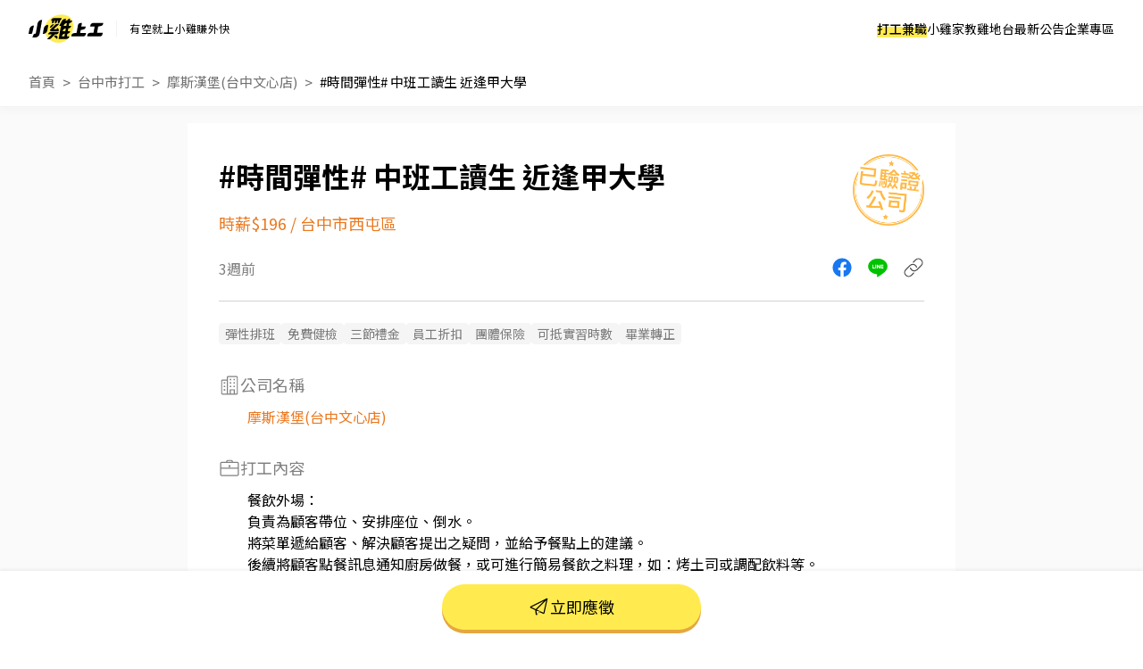

--- FILE ---
content_type: text/html; charset=UTF-8
request_url: https://www.chickpt.com.tw/job-bAn5EVwVq0vW
body_size: 15705
content:
<!DOCTYPE html>
<html lang="zh-Hant-TW">
    <head>
        <title>#時間彈性# 中班工讀生 近逢甲大學 - 摩斯漢堡(台中文心店) - 台中市打工職缺 | 小雞上工</title>
        <meta name="author" content="數字科技股份有限公司" />
        <meta name="copyright" content="數字科技股份有限公司" />
        <meta name="keywords" content="#時間彈性# 中班工讀生 近逢甲大學、摩斯漢堡(台中文心店)、台中市打工、餐飲打工" />
        <meta name="description" content="餐飲外場：負責為顧客帶位、安排座位、倒水。將菜單遞給顧客、解決顧客提出之疑問，並給予餐點上的建議。後續將顧客點餐訊息通知廚房做餐，或可進行簡易餐飲之料理，如：烤土司或調配飲料等。於顧客用餐完畢後，負責收拾碗盤與清理環境。並負責結帳、收銀等工作。餐飲內場：擔任廚師的助手，處理烹飪前與烹飪中之準備工作與其他餐廳相關事務。負責洗、剝、削、切各種食材。負責清理工作環境、設備和餐具。準備不同餐點所需要的食材。協助測量食材的容量與重量。負責擺盤、打包外帶服務。 - 摩斯漢堡(台中文心店) | 到小雞上工看更多台中市打工" />
        <meta name="viewport" content="width=device-width, initial-scale=1" />
        <meta name="apple-mobile-web-app-capable" content="yes" />
        <meta name="apple-mobile-web-app-status-bar-style" content="black" />
        <meta name="format-detection" content="telephone=no" />
        <meta property="og:type" content="website" />
        <meta property="og:title" content="#時間彈性# 中班工讀生 近逢甲大學 - 摩斯漢堡(台中文心店) - 台中市打工職缺 | 小雞上工" />
        <meta property="og:description" content="餐飲外場：負責為顧客帶位、安排座位、倒水。將菜單遞給顧客、解決顧客提出之疑問，並給予餐點上的建議。後續將顧客點餐訊息通知廚房做餐，或可進行簡易餐飲之料理，如：烤土司或調配飲料等。於顧客用餐完畢後，負責收拾碗盤與清理環境。並負責結帳、收銀等工作。餐飲內場：擔任廚師的助手，處理烹飪前與烹飪中之準備工作與其他餐廳相關事務。負責洗、剝、削、切各種食材。負責清理工作環境、設備和餐具。準備不同餐點所需要的食材。協助測量食材的容量與重量。負責擺盤、打包外帶服務。 - 摩斯漢堡(台中文心店) | 到小雞上工看更多台中市打工"/>
        <meta property="og:image" content="https://www.chickpt.com.tw/img/news/2025_chickpt_og.png?v=20250714" />
        <meta property="og:url" content="https://www.chickpt.com.tw/job-bAn5EVwVq0vW" />
        <meta http-equiv="Content-Type" content="text/html; charset=UTF-8" />
        <meta http-equiv="content-language" content="zh-tw" />
        <meta http-equiv="expires" content="-1" />
        <meta http-equiv="X-UA-Compatible" content="IE=edge,chrome=1" />
        <meta http-equiv="last-modified" content="Wed, 21 Jan 2026 05:41:30 GMT" />
        <meta itemprop="og:title" content="#時間彈性# 中班工讀生 近逢甲大學 - 摩斯漢堡(台中文心店) - 台中市打工職缺 | 小雞上工" />
        <meta itemprop="og:description" content="餐飲外場：負責為顧客帶位、安排座位、倒水。將菜單遞給顧客、解決顧客提出之疑問，並給予餐點上的建議。後續將顧客點餐訊息通知廚房做餐，或可進行簡易餐飲之料理，如：烤土司或調配飲料等。於顧客用餐完畢後，負責收拾碗盤與清理環境。並負責結帳、收銀等工作。餐飲內場：擔任廚師的助手，處理烹飪前與烹飪中之準備工作與其他餐廳相關事務。負責洗、剝、削、切各種食材。負責清理工作環境、設備和餐具。準備不同餐點所需要的食材。協助測量食材的容量與重量。負責擺盤、打包外帶服務。 - 摩斯漢堡(台中文心店) | 到小雞上工看更多台中市打工" />
        <meta itemprop="og:image" content="https://www.chickpt.com.tw/img/news/2025_chickpt_og.png?v=20250714" />
        <meta name="csrf-token" content="bnkKvlETdORlAXtD2KrLnsXTCc3JzkOnK24QvLqQ" />

        <!-- Favicon and touch icons -->
        <link class="favicon-ref" rel="icon" type="image/x-icon" href="https://www.chickpt.com.tw/img/brand/favicon.svg" />
        <link class="favicon-ref" rel="shortcut icon" type="image/x-icon" href="https://www.chickpt.com.tw/img/brand/favicon.svg" />
        <link class="favicon-ref" rel="bookmark" type="image/x-icon" href="https://www.chickpt.com.tw/img/brand/favicon.svg" />

        <!-- Favicon for Chrome -->
        <link rel="icon" type="image/png" sizes="192x192" href="https://www.chickpt.com.tw/apple-touch-icon-192x192.png" />

        <!-- Favicon for Safari Web Clips -->
        <link rel="apple-touch-icon" href="https://www.chickpt.com.tw/apple-touch-icon-57x57.png" />
        <link rel='apple-touch-icon' sizes="76x76" href="https://www.chickpt.com.tw/apple-touch-icon-76x76.png" />
        <link rel='apple-touch-icon' sizes="114x114" href="https://www.chickpt.com.tw/apple-touch-icon-114x114.png" />
        <link rel='apple-touch-icon' sizes="120x120" href="https://www.chickpt.com.tw/apple-touch-icon-120x120.png" />
        <link rel='apple-touch-icon' sizes="144x144" href="https://www.chickpt.com.tw/apple-touch-icon-144x144.png" />
        <link rel='apple-touch-icon' sizes="152x152" href="https://www.chickpt.com.tw/apple-touch-icon-152x152.png" />

        
        <link rel="preconnect" href="https://fonts.googleapis.com">
        <link rel="preconnect" href="https://fonts.gstatic.com" crossorigin>
        <link href="https://fonts.googleapis.com/css2?family=Noto+Sans+TC:wght@100..900&display=swap" rel="stylesheet">

        <link href="https://www.chickpt.com.tw/build/css/header.css?id=35e74e3a77c0376f02a3" rel="stylesheet" type="text/css" /> 
        
        <!-- Favicon for Win10 Edge -->
        <meta name="msapplication-TileImage" content="https://www.chickpt.com.tw/apple-touch-icon-144x144.png" />
        <meta name="msapplication-TileColor" content="#ffffff">

        <!-- Thumbnail for Google Search> -->
        <meta name="thumbnail" content="https://www.chickpt.com.tw/img/public/thumbnail.png" />
        
        <!-- facebook app -->
        <meta property="fb:app_id" content="155607801887060" />
        
<link href="https://www.chickpt.com.tw/css/tobi-lightbox/tobi.css" rel="stylesheet" type="text/css" />
<link href="https://www.chickpt.com.tw/css/swiper/swiper.min.css" rel="stylesheet" type="text/css" />
<link href="https://www.chickpt.com.tw/build/css/job-detail.css?id=a2046205e0c33d5f1a88" rel="stylesheet" type="text/css"/>
<link href="https://www.chickpt.com.tw/build/css/breadcrumb.css?id=e2b7bc59108f12ab25b3" rel="stylesheet" type="text/css"/>
        <!-- Google Tag Manager -->
<script>
    </script>

    <script type="module" defer>(function(w,d,s,l,i){w[l]=w[l]||[];w[l].push({'gtm.start':
        new Date().getTime(),event:'gtm.js'});var f=d.getElementsByTagName(s)[0],
        j=d.createElement(s),dl=l!='dataLayer'?'&l='+l:'';j.async=true;j.src=
        'https://www.googletagmanager.com/gtm.js?id='+i+dl;f.parentNode.insertBefore(j,f);
        })(window,document,'script','dataLayer','GTM-TGHZCGS');
    </script>
    <!-- End Google Tag Manager -->
    </head>

    <body id="js-body-control" class="wrap-body">
        <!-- Google Tag Manager (noscript) -->
    <noscript>
        <iframe
          src="https://www.googletagmanager.com/ns.html?id=GTM-TGHZCGS"
          height="0"
          width="0"
          style="display:none; visibility:hidden"
          loading="lazy"
         >
        </iframe>
    </noscript>
<!-- End Google Tag Manager (noscript) -->
        <!--[if lte IE 9]>
        <div id="np-browser">
            <div class="np-text-box">
                <p class="np-browser-title">WOW～發現上古原始人！</p>
                <p class="np-browser-title">我們不再支援 IE9 及 IE9 以下的瀏覽器囉！</p>
                <div class="np-browser-text-box">
                    <p class="np-browser-text">小雞團隊建議升級你的 Window 系統或是使用</p>
                    <p class="np-browser-text"><a href="https://www.google.com.tw/chrome/browser/desktop/index.html" >Google Chrome</a> 、 <a href="https://www.mozilla.org/zh-TW/firefox/new/">Firefox</a> 以取得最佳、最快的瀏覽效果！</p>
                    <p class="np-browser-text">祝你愉快 ＾＿＾</p>
                </div>
            </div>
        </div>
        <![endif]-->
        
        <!-- HEADER -->
        <header
  id="global-header"
  class="header"
  data-auth-check="0"
  data-webview="0"
  data-is-excluded-path="0"
>
    <div
    id="app-download-banner"
    class="app-download-banner"
  >
    <div
      class="app-download-banner__wrapper"
      title="下載 App Store"
    >
      <i class="banner-close-button"></i>
      <i class="chick-pt-logo"></i>
      <p>更完整的功能，請下載 APP</p>
      <a href="https://app.chickpt.com.tw/deeplink?pctp=&amp;target_page=5&amp;user_mode=2">打開 APP</a>
    </div>
  </div>
  
  <div class="header__wrapper">
    <div class="header__logo">
  <a
    class="header__logo-link header__logo-link--brand"
    href="https://www.chickpt.com.tw"
    title="小雞上工"
  >
    <h3 class="header__logo-title" title="小雞上工">
      小雞上工
    </h3>
  </a>
  
  <p class="header__logo-link header__logo-link--subtitle">
    有空就上小雞賺外快
  </p>
</div>
    
    <nav id="js-menu-wrap" class="navigation">
  

  
  <ol class="navigation__list">
        <li
      id="pc-part-time-jobs"
      class="navigation__desktop-item"
    >
            <a
        href="https://www.chickpt.com.tw"
        class="navigation__desktop-link"
        target="_self"
      >
        打工兼職
      </a>
          </li>
        <li
      id="pc-tutor-introduce"
      class="navigation__desktop-item"
    >
            <a
        href="https://www.chickpt.com.tw/tutor_introduce"
        class="navigation__desktop-link"
        target="_self"
      >
        小雞家教
      </a>
          </li>
        <li
      id="pc-social-platform"
      class="navigation__desktop-item"
    >
            <a
        href="https://www.chickpt.com.tw/social"
        class="navigation__desktop-link"
        target="_self"
      >
        雞地台
      </a>
          </li>
        <li
      id="pc-news"
      class="navigation__desktop-item"
    >
            <a
        href="https://www.chickpt.com.tw/news"
        class="navigation__desktop-link"
        target="_self"
      >
        最新公告
      </a>
          </li>
        <li
      id="pc-corporate-area"
      class="navigation__desktop-item"
    >
            <a
        href="https://www.chickpt.com.tw/manager/job/list"
        class="navigation__desktop-link"
        target="_self"
      >
        企業專區
      </a>
          </li>
    
        <li
      id="m-part-time-jobs"
      class="navigation__mobile-item"
    >
            <a
        href="https://www.chickpt.com.tw"
        class="navigation__mobile-link"
        target="_self"
      >
        打工兼職
      </a>
      
          </li>
        <li
      id="m-tutor-introduce"
      class="navigation__mobile-item"
    >
            <a
        href="https://www.chickpt.com.tw/tutor_introduce"
        class="navigation__mobile-link"
        target="_self"
      >
        小雞家教
      </a>
      
          </li>
        <li
      id="m-social-platform"
      class="navigation__mobile-item"
    >
            <a
        href="https://www.chickpt.com.tw/social"
        class="navigation__mobile-link"
        target="_self"
      >
        雞地台
      </a>
      
          </li>
        <li
      id="m-news"
      class="navigation__mobile-item"
    >
            <a
        href="https://www.chickpt.com.tw/news"
        class="navigation__mobile-link"
        target="_self"
      >
        最新公告
      </a>
      
          </li>
    
    <ol class="navigation__sub-list">
      <li class="navigation__sub-list-mobile-item">
        <a
          href="https://www.chickpt.com.tw"
          class="navigation__sub-list-mobile-link back-to-home"
          title=""
          target="_self"
        >
          回到首頁
        </a>
      </li>
      <li class="navigation__sub-list-mobile-item">
        <a
          href="https://www.chickpt.com.tw/login"
          class="navigation__sub-list-mobile-link  login "
          title=""
          target="_self"
        >
          企業登入
        </a>
      </li>
    </ol>
  </ol>
</nav>

<div id="header-menu" class="header-menu-wrap is-flex flex-align-center">
  <button id="jsMenuButton" class="btn-default menu-button is-flex flex-align-center flex-center is-tra" type="button">
    <span class="top is-tra"></span>
    <span class="middle is-tra"></span>
    <span class="bottom is-tra"></span>
  </button>
</div>    
      </div>

  </header>

<div class="open_app_popup" id="js-open_app_popup">
  <div class="wrap">
    <img class="icon" src="https://www.chickpt.com.tw/img/icon/img_Popup_Chick.svg" alt="小雞拿手機圖案">
    <p>打開 APP 才能前往頁面喔！</p>
    <div class="qrcode">
      <img class="qrcode" src="https://quickchart.io/chart?cht=qr&chl=http%3A%2F%2Fwww.chickpt.com.tw%2F159&chs=200x200" alt="小雞上工APP QRCode">
    </div>
  </div>
</div>

<div id="coupon-pop-up"></div>        <!-- /HEADER -->
        
        <div class="container" id="app">    
            <!-- MAIN -->
            <main class="wrap-main ">
                                                 
    
    
    
            <a href="https://www.instagram.com/p/DTHIwkaEhft/?img_index=1" class="gtm_inside_ad" data-ad_id="1097" target="_blank">
            <img class="breakfast" src="https://photo.518.com.tw/ad_material/202601/1767936771.jpg" alt="">
        </a>
    
    
    <div class="fixed-container">
        <div id="jsMenuWrap" class="fixed-container-highest fixed-header full-vision vision-center ">
            <div class="button-wrap">
                <div class="button-area">
                    <a href="https://www.chickpt.com.tw" class="btn-default is-theme is-larger is-tra" title="打工兼職">打工兼職</a>
                </div>
                <div class="button-area">
                    <a href="https://www.chickpt.com.tw/tutor_introduce" class="btn-default is-theme is-larger is-tra" title="小雞家教">小雞家教</a>
                </div>
                <div class="button-area">
                    <a href="https://www.chickpt.com.tw/social" class="btn-default is-theme is-larger is-tra" title="雞地台">雞地台</a>
                </div>
                <div class="button-area">
                    <a href="https://www.chickpt.com.tw/news" class="btn-default is-theme is-larger is-tra" title="最新公告">最新公告</a>
                </div>
                <div class="button-area">
                    <a href="https://www.chickpt.com.tw/job_ad_advertisement" class="btn-default is-theme is-larger is-tra" title="購買置頂廣告">購買置頂廣告</a>
                </div>
            </div>
        </div>      

        <div id="fixed-message" class="fixed-message">
            <figure class="js-message-close">close</figure>

            <p class="title js-message-title"></p>
            <p class="text js-message-content"></p>

            <div class="btn_wrap js-message-btn-group">
                <button class="button button-certain js-message-btn-certain">我知道了</button>
                <button class="button button-cancel js-message-btn-cancel">取消</button>
            </div>
        </div>
    </div>

    <section class="breadcrumb">
        <nav class="wrap-breadcrumb">
            <ol id="breadcrumb">
                <li class="is-flex flex-align-center flex-start breadcrumb-item">
                    <a href="/">首頁</a>
                </li>
                <li class="is-flex flex-align-center flex-start breadcrumb-item">
                    <a id="js-breadcurmb-area" data-area="" href="/?area=Taichung">台中市打工</a>
                </li>
                                <li class="is-flex flex-align-center flex-start breadcrumb-item">
                    <a id="js-breadcurmb-area" data-area="" href="/company/G7e5ZgVJQ0qX">摩斯漢堡(台中文心店)</a>
                </li>
                                <li class="is-flex flex-align-center flex-start breadcrumb-item title">
                    <a id="js-breadcurmb-job_name">#時間彈性# 中班工讀生 近逢甲大學</a>
                </li>
            </ol>
        </nav>
    </section>

    <hgroup>
        <div class="wrap-key-point">
            <div class="job_info_header">
                <div class="job_info_header_item">
                    <h1 id="job-h1-title">
                        #時間彈性# 中班工讀生 近逢甲大學
                    </h1>

                    <div class="job_salary_address-block">
                        <h2>時薪$196</h2>
            
                                                                            &nbsp<span class="slash">/</span>&nbsp
                            <h2>台中市西屯區</h2>
                                            </div>
                </div>

                
                                    <div class="obj obj-passed_stamp"></div>
                            </div>

            <div class="job_info_container">
                <span class="created_at">3週前</span>

                <ul class="job_info_share" id="app">
                    <li><a href="javascript:;" class="job_info_share_fb" onclick="sendtofb('https://www.chickpt.com.tw/dl?tp=4&amp;um=1&amp;ti=bAn5EVwVq0vW&amp;e=share_job')"></a></li>
                    <li><a href="javascript:;" class="job_info_share_line"onclick="sendtoline('https://www.chickpt.com.tw/dl?tp=4&amp;um=1&amp;ti=bAn5EVwVq0vW&amp;e=share_job','欸～我發現了一筆「#時間彈性# 中班工讀生 近逢甲大學」打工！有興趣的話快來試試，感覺很適合你\n')"></a></li>
                    <li><a href="https://www.chickpt.com.tw/dl?tp=4&amp;um=1&amp;ti=bAn5EVwVq0vW&amp;e=share_job" id="js_job_share_link"  class="job_info_share_paperlink" onclick="clipboardCopy(event)"></a></li>
                </ul>
            </div>
            
            
            <hr class="show-mobile">
            <hr class="display-control show-pc">

            <div class="obj-passed_phone"></div>
        </div>
    </hgroup>

    <article id="job-article" class="job-content" data-job_status="1">
        <div class="wrap-job-content">
            
                        <section class="jobTrait">
                <div class="wrap-content">
                    <ul class="jobTrait-content">
                                                <li class="item pt-tag pt-tag--gray-filled pt-tag--gray-filled-bigger">彈性排班</li>
                                                <li class="item pt-tag pt-tag--gray-filled pt-tag--gray-filled-bigger">免費健檢</li>
                                                <li class="item pt-tag pt-tag--gray-filled pt-tag--gray-filled-bigger">三節禮金</li>
                                                <li class="item pt-tag pt-tag--gray-filled pt-tag--gray-filled-bigger">員工折扣</li>
                                                <li class="item pt-tag pt-tag--gray-filled pt-tag--gray-filled-bigger">團體保險</li>
                                                <li class="item pt-tag pt-tag--gray-filled pt-tag--gray-filled-bigger">可抵實習時數</li>
                                                <li class="item pt-tag pt-tag--gray-filled pt-tag--gray-filled-bigger">畢業轉正</li>
                                            </ul>
                </div>
            </section>
            
            
                        <section class="job-company text-padding-right-side">
                <div class="job-company-wrapper">
                    <p class="sub-title">
                        <i class="icon icon-building show-pc"></i>
                        公司名稱
                    </p>
                    
                    <a href="/company/G7e5ZgVJQ0qX" target="_blank">
                        摩斯漢堡(台中文心店)
                    </a>

                                    </div>
            </section>
            
            
            
            <section class="job-content">
                <div class="wrap-content">
                    
                    <p class="sub-title">
                                                <!-- 職缺與任務內容icon -->
                        <i class="icon icon-work "></i>
                                                打工內容
                        <!-- 打工內容 -->
                    </p>
                    <ul class="content-list">
                                                <li js-date="content-row">餐飲外場：</li>
                                                <li js-date="content-row">負責為顧客帶位、安排座位、倒水。</li>
                                                <li js-date="content-row">將菜單遞給顧客、解決顧客提出之疑問，並給予餐點上的建議。</li>
                                                <li js-date="content-row">後續將顧客點餐訊息通知廚房做餐，或可進行簡易餐飲之料理，如：烤土司或調配飲料等。</li>
                                                <li js-date="content-row">於顧客用餐完畢後，負責收拾碗盤與清理環境。</li>
                                                <li js-date="content-row">並負責結帳、收銀等工作。</li>
                                                <li js-date="content-row">餐飲內場：</li>
                                                <li js-date="content-row">擔任廚師的助手，處理烹飪前與烹飪中之準備工作與其他餐廳相關事務。</li>
                                                <li js-date="content-row">負責洗、剝、削、切各種食材。</li>
                                                <li js-date="content-row">負責清理工作環境、設備和餐具。</li>
                                                <li js-date="content-row">準備不同餐點所需要的食材。</li>
                                                <li js-date="content-row">協助測量食材的容量與重量。</li>
                                                <li js-date="content-row">負責擺盤、打包外帶服務。</li>
                                            </ul>
                </div>
            </section>

            
            <section class="job-address">
                <div class="wrap-content">
                    <p class="sub-title">
                        <i class="icon icon-location"></i>
                        打工地點
                        <!-- 打工地點 -->
                    </p>
                    
                    
                                        <p class="text-content">台中市西屯區文心路三段310號</p>
                                        
                                        <div id="map" class="map">
                        <iframe title="打工地點" width='100%' height='275' frameborder='0' scrolling='no' marginheight='0' marginwidth='0' src='https://www.google.com/maps/embed/v1/place?key=AIzaSyB1EQyYSN6Mdw37EKKzkBiY2K0mxBaInhg&q=台中市西屯區 台中市西屯區文心路三段310號'></iframe>
                    </div>
                                    </div>
            </section>

            <hr class="divider">

                        
            <section class="payTypes">
                <div class="wrap-content">
                    <p class="sub-title">
                        <i class="icon icon-job-pay"></i>
                        支薪方式
                    </p>
                    <p class="text-content">匯款</p>
                </div>
            </section>

            
            <section class="payTypes">
                <div class="wrap-content">
                    <p class="sub-title">
                        <i class="icon icon-date"></i>
                        支薪日
                    </p>
                    <p class="text-content">每月7日</p>
                </div>    
            </section>

            <hr class="divider-1">
            
            
            
            <section class="job-work_time">
                <div class="wrap-content">
                    <p class="sub-title">
                        <i class="icon icon-clock"></i>
                        打工時間
                        <!-- 打工時間 -->
                    </p>
                    <p class="text-content">
                         早班：10：00~19：00
                        <br>  早班：09：00~18：00
                        <br>   #長短期皆可
                        <br>                     </p>
                </div>
            </section>

            
            <section class="job-require_num">
                <div class="wrap-content">
                    <p class="sub-title">
                        <i class="icon icon-person"></i>
                        需求人數
                    </p>
                    <p class="text-content">4人</p>
                </div>
            </section>

            
            
            
             

            
            <hr class="divider-2">

            
            <div class="job" id="js-job">
                <p class="sub-title">
                    <i class="icon icon-work"></i>
                                        相似打工
                                    </p>

                                    
                <ul class="job_wrap">
                                        <li class="job_wrap_item">
                        <a href="/job-jJo59M3Aw5zw" target="_blank">
                            <div class="job_wrap_item_name">
                                <h3 class="job_name">👍 晚班和假日兼職學生</h3>
                                <span class="job_time">21小時前</span>
                            </div>

                            <div class="job_wrap_item_info">
                                <span class="job_wrap_item_info_salary">時薪$197 ~ $200</span>
                                <p class="job_wrap_item_info_region">台中市西屯區</p>
                            </div>
                            
                            <p class="job_wrap_item_content" style="display:-webkit-box;">
                                煮茶、調飲、清潔、外送、POS機操作。偶爾需採買物品。
                            </p>
                        </a>
                    </li>
                                        <li class="job_wrap_item">
                        <a href="/job-k6z0rLg9l1pW" target="_blank">
                            <div class="job_wrap_item_name">
                                <h3 class="job_name">👍 (時薪205-245元!)【南屯店】★ 兼職內場廚助｜彈性排班｜無經驗可｜復職同仁、寒暑假打工</h3>
                                <span class="job_time">21小時前</span>
                            </div>

                            <div class="job_wrap_item_info">
                                <span class="job_wrap_item_info_salary">時薪$205 ~ $245</span>
                                <p class="job_wrap_item_info_region">台中市南屯區</p>
                            </div>
                            
                            <p class="job_wrap_item_content" style="display:-webkit-box;">
                                上班時間：
早班：10:45~14:15
晚班：16:30~21:00
假日班：10:30~14:30；16:30~20:30，
中間休息二~三小時
(上、下班時間視各分店營運狀況微調)

💰薪資福利💰
單崗位考核通過:
等級3(平日) +3元 / 小時
等級4(假日) +7元 / 小時
全崗位通過最高 +40元 / 小時

職務說明：
1.見習起薪：197元/小時
2.每週排班至少須能配合超過15小時。
3.每週六、日或連續假期至少能配合排班一日。
3.休假須與現場配合排班與協調。
4.通過崗位考核時薪調整
5.見習期最長為90小時，經主管評估不適任者，將不留任。

工作崗位：
備料：餐點備製、材料備製、出餐。
三台：煎烤炸物餐點製作、肉品食材處理及擺盤、小菜食材處裡、出餐。
丼飯：丼飯餐點處理及擺盤、配料食材處裡、出餐。
炸牛排：炸牛排餐點處理及擺盤、牛肉處理、出餐。

福利制度：
1.上班供餐
2.員工&amp;親友用餐優惠
3.崗位加給
                            </p>
                        </a>
                    </li>
                                        <li class="job_wrap_item">
                        <a href="/job-Gqe03N9qn532" target="_blank">
                            <div class="job_wrap_item_name">
                                <h3 class="job_name">逢甲大學、僑光科大學生看過來哦，康是美找的就是您！（彈性排班，享三節禮金、年中、終獎金）</h3>
                                <span class="job_time">1月前</span>
                            </div>

                            <div class="job_wrap_item_info">
                                <span class="job_wrap_item_info_salary">時薪$196</span>
                                <p class="job_wrap_item_info_region">台中市西屯區</p>
                            </div>
                            
                            <p class="job_wrap_item_content" style="display:-webkit-box;">
                                收銀、清潔、學期美妝保養、營養保健的專業知識
                            </p>
                        </a>
                    </li>
                                        <li class="job_wrap_item">
                        <a href="/job-yMa5BrG3q5JN" target="_blank">
                            <div class="job_wrap_item_name">
                                <h3 class="job_name">（西屯區）康是美誠徵早班工讀生（排班彈性、享勞健保、三節獎金、年終獎金）</h3>
                                <span class="job_time">1月前</span>
                            </div>

                            <div class="job_wrap_item_info">
                                <span class="job_wrap_item_info_salary">時薪$196</span>
                                <p class="job_wrap_item_info_region">台中市西屯區</p>
                            </div>
                            
                            <p class="job_wrap_item_content" style="display:-webkit-box;">
                                ．負責與消費者第一線接觸並推廣銷售商品
．整理商品牌面，維持商店形象
．維持賣場清潔。
                            </p>
                        </a>
                    </li>
                                        <li class="job_wrap_item">
                        <a href="/job-QjnmzJljxmp9" target="_blank">
                            <div class="job_wrap_item_name">
                                <h3 class="job_name">平假日兼職（一店）</h3>
                                <span class="job_time">1月前</span>
                            </div>

                            <div class="job_wrap_item_info">
                                <span class="job_wrap_item_info_salary">時薪$196</span>
                                <p class="job_wrap_item_info_region">台中市北屯區</p>
                            </div>
                            
                            <p class="job_wrap_item_content" style="display:-webkit-box;">
                                1）煎台操作
2）製作餐點
3）點餐、包裝及飲料製作
4）環境整潔及收班清潔
5）店長交辦
                            </p>
                        </a>
                    </li>
                                        <li class="job_wrap_item">
                        <a href="/job-zrn0gMe9K1gE" target="_blank">
                            <div class="job_wrap_item_name">
                                <h3 class="job_name">preserve惠中店強勢開幕誠徵現在沒時數需要時數的你</h3>
                                <span class="job_time">2天前</span>
                            </div>

                            <div class="job_wrap_item_info">
                                <span class="job_wrap_item_info_salary">時薪$200 ~ $240</span>
                                <p class="job_wrap_item_info_region">台中市西屯區</p>
                            </div>
                            
                            <p class="job_wrap_item_content" style="display:-webkit-box;">
                                內場
．擔任廚師的助手，處理烹飪前與烹飪中之準備工作與其他餐廳相關事務。
．負責洗、剝、削、切各種食材。
．負責清理工作環境、設備和餐具。
．準備不同餐點所需要的食材。
．協助測量食材的容量與重量。
．負責擺盤、打包外帶服務。
                            </p>
                        </a>
                    </li>
                                        <li class="job_wrap_item">
                        <a href="/job-Yn71Vz6Yw1j2" target="_blank">
                            <div class="job_wrap_item_name">
                                <h3 class="job_name">preserve 台中惠中內場新開幕誠徵對料理有熱誠的你</h3>
                                <span class="job_time">2天前</span>
                            </div>

                            <div class="job_wrap_item_info">
                                <span class="job_wrap_item_info_salary">時薪$200 ~ $240</span>
                                <p class="job_wrap_item_info_region">台中市西屯區</p>
                            </div>
                            
                            <p class="job_wrap_item_content" style="display:-webkit-box;">
                                餐飲內場：
．擔任廚師的助手，處理烹飪前與烹飪中之準備工作與其他餐廳相關事務。
．負責洗、剝、削、切各種食材。
．負責清理工作環境、設備和餐具。
．準備不同餐點所需要的食材。
．協助測量食材的容量與重量。
．負責擺盤、打包外帶服務。
                            </p>
                        </a>
                    </li>
                                        <li class="job_wrap_item">
                        <a href="/job-YZM1RWKy45RG" target="_blank">
                            <div class="job_wrap_item_name">
                                <h3 class="job_name">逢甲貳食早午餐</h3>
                                <span class="job_time">2天前</span>
                            </div>

                            <div class="job_wrap_item_info">
                                <span class="job_wrap_item_info_salary">時薪$196 ~ $220</span>
                                <p class="job_wrap_item_info_region">台中市西屯區</p>
                            </div>
                            
                            <p class="job_wrap_item_content" style="display:-webkit-box;">
                                如果你喜歡香噴噴的早午餐、喜歡跟客人說早安、
做事細心又願意一起努力——
歡迎加入我們的小小團隊💛

【招募職缺】

🌟 長職 / 工讀生
（沒經驗沒關係，我們最愛願意學的人！）

【你會做什麼】
	•	協助備料、簡單料理 🍳
	•	點餐、送餐、微笑招呼客人 😊
	•	收銀、整理環境 🌿

【希望你是】
	•	友善好相處 🌈
	•	做事有責任感
	•	喜歡乾淨、能接受忙碌時段
	•	會笑！因為笑容超有感染力 ✨
	•	偶爾幫忙一些可愛的小任務
                            </p>
                        </a>
                    </li>
                                        <li class="job_wrap_item">
                        <a href="/job-Ma60ddweZ07A" target="_blank">
                            <div class="job_wrap_item_name">
                                <h3 class="job_name">早班廚房助手</h3>
                                <span class="job_time">1小時前</span>
                            </div>

                            <div class="job_wrap_item_info">
                                <span class="job_wrap_item_info_salary">時薪$220 ~ $250</span>
                                <p class="job_wrap_item_info_region">台中市西屯區</p>
                            </div>
                            
                            <p class="job_wrap_item_content" style="display:-webkit-box;">
                                餐飲內場：
．擔任廚師的助手，處理烹飪前與烹飪中之準備工作與其他餐廳相關事務。
．負責炒、洗、剝、削、切各種食材。
．負責清理工作環境、設備和餐具。
．準備不同餐點所需要的食材。
．協助測量食材的容量與重量。
．負責擺盤、出餐服務。
                            </p>
                        </a>
                    </li>
                                        <li class="job_wrap_item">
                        <a href="/job-QJlmX6jAx5XZ" target="_blank">
                            <div class="job_wrap_item_name">
                                <h3 class="job_name">台中🍲🥢高時薪【連鎖麻辣火鍋】🍲🥢環境佳 LT</h3>
                                <span class="job_time">1天前</span>
                            </div>

                            <div class="job_wrap_item_info">
                                <span class="job_wrap_item_info_salary">時薪$220</span>
                                <p class="job_wrap_item_info_region">台中市西屯區</p>
                            </div>
                            
                            <p class="job_wrap_item_content" style="display:-webkit-box;">
                                【工作內容】(崗位自選)
⭐️ 外場-接待服務、顧客協助、環境維護、主管交辦事宜
⭐️內場-簡易餐點製作、餐具清潔、環境維護、主管交辦事宜。
【上班時間】
⭐️早班 10:00-22:30 
⭐️晚班 16:30-04:30
‼️每日排班：4–8 小時‼️
⭐️需至少配合一個餐期：
👉 12:00–15:00 或 19:00–21:00
【薪資】
⭐️時薪220$
⸻
【工作地點 】
⭐️精誠店(西屯區精誠路12號)
⭐️公益店(公益路二段42號)
⭐️漢口店(漢口路4段385號)
⭐️公益店(公益路二段74號)
⭐️公益店(公益路248號)
‼️須配合五間店點輪調,距離10分鐘內‼️
⸻
【應徵方式】
加入行動條碼: https://reurl.cc/LQMmV7
加入後請傳「姓名＋電話＋截圖職缺」
--
電話未接請加入上方連結並留言，訊息必回覆
其他地區職缺也歡迎詢問！
❌絕無詐騙｜⭕️免費諮詢⭕️安心上工
                            </p>
                        </a>
                    </li>
                                        <li class="job_wrap_item">
                        <a href="/job-G7e5ZyqYd1qX" target="_blank">
                            <div class="job_wrap_item_name">
                                <h3 class="job_name">台中遠百店｜兼職假日班開早人員</h3>
                                <span class="job_time">1天前</span>
                            </div>

                            <div class="job_wrap_item_info">
                                <span class="job_wrap_item_info_salary">時薪$200 ~ $230</span>
                                <p class="job_wrap_item_info_region">台中市西屯區</p>
                            </div>
                            
                            <p class="job_wrap_item_content" style="display:-webkit-box;">
                                ★工作時間：
固定每日07:00-11:00，需能配合假日排班及臨時時數增加1-2小時。

★工作內容：
餐具檢查、環境打掃、餐前檢查、維護環境…等。

★應徵條件：
每月可配合排班時數需達60小時以上。
此為長期工讀，短期者請勿投遞，錄取後須提供餐飲從業人員體檢報告。

★薪資福利：
時薪200-230元，依據崗位學習、工作表現、配合度調整薪資。
全日免費供膳、員工折扣、春節團圓假、春酒、定期健康檢查。
                            </p>
                        </a>
                    </li>
                                        <li class="job_wrap_item">
                        <a href="/job-Gqe03wPlZ032" target="_blank">
                            <div class="job_wrap_item_name">
                                <h3 class="job_name">台中惠中preserve內場全新開幕誠徵追求料理技巧的你</h3>
                                <span class="job_time">2天前</span>
                            </div>

                            <div class="job_wrap_item_info">
                                <span class="job_wrap_item_info_salary">時薪$200 ~ $240</span>
                                <p class="job_wrap_item_info_region">台中市西屯區</p>
                            </div>
                            
                            <p class="job_wrap_item_content" style="display:-webkit-box;">
                                餐飲內場：
．擔任廚師的助手，處理烹飪前與烹飪中之準備工作與其他餐廳相關事務。
．負責洗、剝、削、切各種食材。
．負責清理工作環境、設備和餐具。
．準備不同餐點所需要的食材。
．協助測量食材的容量與重量。
．負責擺盤、打包外帶服務。
                            </p>
                        </a>
                    </li>
                                        <li class="job_wrap_item">
                        <a href="/job-OB31xnDjv09l" target="_blank">
                            <div class="job_wrap_item_name">
                                <h3 class="job_name">逢甲早午餐 寒假工讀</h3>
                                <span class="job_time">2天前</span>
                            </div>

                            <div class="job_wrap_item_info">
                                <span class="job_wrap_item_info_salary">時薪$196 ~ $220</span>
                                <p class="job_wrap_item_info_region">台中市西屯區</p>
                            </div>
                            
                            <p class="job_wrap_item_content" style="display:-webkit-box;">
                                如果你喜歡香噴噴的早午餐、喜歡跟客人說早安、
做事細心又願意一起努力——
歡迎加入我們的小小團隊💛

【招募職缺】

🌟 長職 / 工讀生
（沒經驗沒關係，我們最愛願意學的人！）

【你會做什麼】
	•	協助備料、簡單料理 🍳
	•	點餐、送餐、微笑招呼客人 😊
	•	收銀、整理環境 🌿

【希望你是】
	•	友善好相處 🌈
	•	做事有責任感
	•	喜歡乾淨、能接受忙碌時段
	•	會笑！因為笑容超有感染力 ✨
	•	偶爾幫忙一些可愛的小任務
                            </p>
                        </a>
                    </li>
                                        <li class="job_wrap_item">
                        <a href="/job-Wy3mKzYpN09a" target="_blank">
                            <div class="job_wrap_item_name">
                                <h3 class="job_name">外場兼職人員</h3>
                                <span class="job_time">4天前</span>
                            </div>

                            <div class="job_wrap_item_info">
                                <span class="job_wrap_item_info_salary">時薪$200</span>
                                <p class="job_wrap_item_info_region">台中市西屯區</p>
                            </div>
                            
                            <p class="job_wrap_item_content" style="display:-webkit-box;">
                                餐飲外場：
．負責為顧客帶位、安排座位、倒水。
．將菜單遞給顧客、解決顧客提出之疑問，並給予餐點上的建議。
．後續將顧客點餐訊息通知廚房做餐，或可進行簡易餐飲之料理，如：烤土司或調配飲料等。
．於顧客用餐完畢後，負責收拾碗盤與清理環境。
．並負責結帳、收銀等工作。
                            </p>
                        </a>
                    </li>
                                        <li class="job_wrap_item">
                        <a href="/job-NLjmnBW3lm3D" target="_blank">
                            <div class="job_wrap_item_name">
                                <h3 class="job_name">中午時段兼職</h3>
                                <span class="job_time">3天前</span>
                            </div>

                            <div class="job_wrap_item_info">
                                <span class="job_wrap_item_info_salary">時薪$200</span>
                                <p class="job_wrap_item_info_region">台中市西屯區</p>
                            </div>
                            
                            <p class="job_wrap_item_content" style="display:-webkit-box;">
                                送餐
盛飯
盛小菜
補餐具
補醬料備品
收拾桌面
                            </p>
                        </a>
                    </li>
                                        <li class="job_wrap_item">
                        <a href="/job-Ma60ddaxY07A" target="_blank">
                            <div class="job_wrap_item_name">
                                <h3 class="job_name">【飪室】公正店外場服務-兼職夥伴</h3>
                                <span class="job_time">23小時前</span>
                            </div>

                            <div class="job_wrap_item_info">
                                <span class="job_wrap_item_info_salary">時薪$196</span>
                                <p class="job_wrap_item_info_region">台中市西屯區</p>
                            </div>
                            
                            <p class="job_wrap_item_content" style="display:-webkit-box;">
                                【飪室咖哩】NAMASTE 您好！
歡迎「不怕生」、「熱情」、「積極」、「活潑」的你/妳加入我們的團隊！


【外場職務說明】
1.引導：招呼帶位、介紹餐點、環境。
2.櫃台：訂位處理、現場候位分配、熟悉訂位及點餐系統、與客人核對餐點進行結帳。
3.出餐：送餐服務、劃單作業。
4.收桌：收桌服務、清潔、主動詢問餐後滿意度。
5.清潔：維護環境、開班 / 收班 / 交接班等相關作業。
6.客戶服務：觀察顧客的需求,在客人開口前提供超乎預期的服務、創造顧客美好回憶、即
時給予客戶回饋、客訴案件處理。
7. 其他主管交辦事項。
                            </p>
                        </a>
                    </li>
                                        <li class="job_wrap_item">
                        <a href="/job-eVz1Nzyo31aB" target="_blank">
                            <div class="job_wrap_item_name">
                                <h3 class="job_name">我們不缺員工，缺的是「生活玩家」！</h3>
                                <span class="job_time">2天前</span>
                            </div>

                            <div class="job_wrap_item_info">
                                <span class="job_wrap_item_info_salary">時薪$196 ~ $200</span>
                                <p class="job_wrap_item_info_region">台中市西屯區</p>
                            </div>
                            
                            <p class="job_wrap_item_content" style="display:-webkit-box;">
                                🥤 關於我們：我們不缺員工，缺的是「生活玩家」！
在迷客夏青海店，我們拒絕無聊的職場政治。這裡有最可愛的同事、最香的茶味，還有最支持你的隊友。我們希望你在這裡賺到的不只是薪水，還有滿滿的成就感與笑容！

💰 給最正能量的你：
薪資福利： 時薪 $196 - $200 (你的努力，薪水看得見！)
安心防護： 勞保、健保、是基本，不讓隊友受一點委屈。
職人養成： 免經驗 OK！我們會手把手教你如何調製出一杯讓人「幸福感爆棚」的好茶。

⏰ 專屬你的彈性時段 (早起鳥兒有茶喝)
早班： 10:00 ~ 14:00 (忙完剛好去吃午餐！)
中班： 11:00 ~ 15:00 (避開尖峰，優雅打工)

🙋‍♂️ 如果你具備這些「超能力」，快來加入我們！
穩定光環： 我們找的是能並肩作戰的長跑隊友，不是閃現的流星。
城市導航員： 具備機車駕照。無論你是活地圖還是 Google Map 達人，只要能把幸福準時送達就行！
全糖系笑容： 喜歡與人互動，你的服務熱忱就是我們最強的招牌。
速度與激情： 動作俐落，如果曾有飲料店經驗，那你就是我們的「MVP 候選人」！

📍 集合地點
地址： 台中市西屯區青海路一段 93-1 號 (迷客夏台中青海店/醇厚商行)
招募名額： 僅限 2 位，快來成為我們的靈魂隊友！

🚀 應徵方式
「要做，就做到最酷！」 不用猶豫了，現在就私訊我們或直接帶著你的笑容來門市找我們聊聊吧！我們迫不及待想認識你了！👋

#台中打工 #西屯生活 #迷客夏青海店 #最強夥伴徵集中 #手搖飲日常 #快樂打工
                            </p>
                        </a>
                    </li>
                                        <li class="job_wrap_item">
                        <a href="/job-Qjnmz4dAz5p9" target="_blank">
                            <div class="job_wrap_item_name">
                                <h3 class="job_name">preserve惠中店誠徵喜歡早午餐的你</h3>
                                <span class="job_time">2天前</span>
                            </div>

                            <div class="job_wrap_item_info">
                                <span class="job_wrap_item_info_salary">時薪$200 ~ $240</span>
                                <p class="job_wrap_item_info_region">台中市西屯區</p>
                            </div>
                            
                            <p class="job_wrap_item_content" style="display:-webkit-box;">
                                餐飲內場：
．擔任廚師的助手，處理烹飪前與烹飪中之準備工作與其他餐廳相關事務。
．負責洗、剝、削、切各種食材。
．負責清理工作環境、設備和餐具。
．準備不同餐點所需要的食材。
．協助測量食材的容量與重量。
．負責擺盤、打包外帶服務。
                            </p>
                        </a>
                    </li>
                                        <li class="job_wrap_item">
                        <a href="/job-Vj65w9vxqmPy" target="_blank">
                            <div class="job_wrap_item_name">
                                <h3 class="job_name">❤️‍🔥時薪最高$281❤️‍🔥台中速食店打烊班人員🌝</h3>
                                <span class="job_time">2小時前</span>
                            </div>

                            <div class="job_wrap_item_info">
                                <span class="job_wrap_item_info_salary">時薪$196 ~ $281</span>
                                <p class="job_wrap_item_info_region">台中市西屯區</p>
                            </div>
                            
                            <p class="job_wrap_item_content" style="display:-webkit-box;">
                                🔹 工作內容：
廚房清潔：清洗廚房設備、廚具、煎台、炸物區等
用餐區清潔：打掃、拖地、擦拭桌椅
其他區域：洗手間清潔
垃圾處理：回收廚餘、垃圾處理
其他事項：依主管指示完成交辦工作
部分班次：可能需要洗碗工作
🔹 薪資說明：
12:00 前上班：時薪 $196
12:00 後夜班：加 $55 大夜班津貼 → 時薪 $251
✨工時獎金：當月滿 45 小時，每小時額外 +$30✨
🔹地點：
台中市烏日區新興路253號
台中市霧峰區林森路38號1樓
台中市神岡區中山路501號
台中市東勢區東關路七段350號1樓
台中市北屯區松竹路一段1055號
台中市北屯區松竹路三段250號
台中市西屯區臺灣大道三段251號12 樓
台中市北區學士路83號
---------------------
♡面試請先預約，請勿直接到現場
♡預約面試♡快速安排▸https://reurl.cc/pYq0o8
♡截圖職缺文♡私訊留下 ⌜姓名✚電話✚地區⌟♡
諮詢電話：0958-695-316 Winnie
▸電話未接請加入上方連結並留言，訊息必回覆◂
其他地區或其他職缺，也歡迎到上方官方帳號詢問!
❌求職免收費❌絕無詐騙┃⭕免費諮詢⭕安心上工
                            </p>
                        </a>
                    </li>
                                        <li class="job_wrap_item">
                        <a href="/job-eVz1NzQR61aB" target="_blank">
                            <div class="job_wrap_item_name">
                                <h3 class="job_name">【無理WULI】廚房內場-兼職夥伴</h3>
                                <span class="job_time">22小時前</span>
                            </div>

                            <div class="job_wrap_item_info">
                                <span class="job_wrap_item_info_salary">時薪$196</span>
                                <p class="job_wrap_item_info_region">台中市西屯區</p>
                            </div>
                            
                            <p class="job_wrap_item_content" style="display:-webkit-box;">
                                【無理WULI】안녕您好！
歡迎「不怕生」、「熱情」、「積極」、「活潑」的你/妳加入我們的團隊！

【內場職務說明】
1.負責洗、剝、削、切各種食材，以完成烹飪的前置工作。
2.協助廚師測量食材的容量與重量。
3.依照客人的點單，準備不同菜色所需要的食材。
4.於出菜時負責菜餚擺盤或調整份量之工作。
5.協助打包外帶的食物。
6.準備於營業時間內的點菜所需菜餚。
7.協助主廚設計所負責各自類別的菜單。
8.確保所負責類別的食品均符合衛生管理的規定。
9.維持與確保冷凍庫及其他地區的衛生及清潔標準。
10.保持烹飪材料的適當存量。
11.學習團隊合作，達成團隊目標。

【應徵條件】
*需要久站，耐熱，抗壓性強
*個性樂觀積極、有責任感、適應力強、自我要求
*願接受培訓、個人成長提升，可配合輪(調)者
                            </p>
                        </a>
                    </li>
                                    </ul>
                            </div>
        </div>
    </article>

                </main>
            <!-- /MAIN -->

            
            
            <!-- FOOTER -->
                            <footer id="footer" class="wrap-footer"  style="display: none">
    <section>
        <div class="footer_main">
            
            <div class="wrap-section">
                
                <div class="job_serve">
                    <h2 class="title font-body2">求職服務</h2>
                    <ul class="job_serve_content">
                        <li class="job_serve_item">
                            <a href="https://www.chickpt.com.tw" target="_blank">找打工</a>
                        </li>
                        <li class="job_serve_item">
                            <a  href="https://www.chickpt.com.tw/cases" target="_blank">找任務</a>
                        </li>
                        <li class="job_serve_item">
                            <a href="https://www.chickpt.com.tw/tutors" target="_blank">找家教</a>
                        </li>
                    </ul>
                </div>

                
                <div class="company_serve">
                    <h2 class="title font-body2">企業服務</h2>
                    <ul class="company_content">
                        <li class="company_item">
                            <a href="https://www.chickpt.com.tw/manager/job/list" target="_blank">職缺管理</a>
                        </li>
                        <li  class="company_item">
                            <a href="https://www.chickpt.com.tw/premium/overview"  target="_blank">加值服務</a>
                        </li>
                        <li  class="company_item">
                            <a href="https://www.chickpt.com.tw/bonus_points"  target="_blank">企業儲值方案</a>
                        </li>
                        <li  class="company_item">
                            <a href="https://www.chickpt.com.tw/bonus_points_dispatch"  target="_blank">人派儲值方案</a>
                        </li>
                    </ul>
                </div>

                
                <div class="about">
                    <h2 class="title font-body2">關於我們</h2>
                    <ul class="about_content">
                        <li class="about_item">
                            <a href="https://www.chickpt.com.tw/about" target="_blank">品牌介紹</a>
                        </li>
                        <li  class="about_item">
                            <a href="https://www.chickpt.com.tw/tutor_introduce" target="_blank">家教服務</a>
                        </li>
                        <li  class="about_item">
                            <a href="https://www.chickpt.com.tw/news"  target="_blank">最新公告</a>
                        </li>
                        <li  class="about_item">
                            <a href="https://www.chickpt.com.tw/service"  target="_blank">平台規範</a>
                        </li>
                        <li  class="about_item">
                            <a href="https://www.chickpt.com.tw/help_center"  target="_blank">幫助中心</a>
                        </li>
                        <li  class="about_item">
                            <a href="https://forms.gle/2gE9BnCq8iy8fRPS6" target="_blank">合作提案</a>
                        </li>
                    </ul>
                </div>
            </div>

            
            <div class="footer_content">
                
                <ul class="award_wrap" >
                    <li>
                        <img class="pc-iF-icon"src="https://www.chickpt.com.tw/img/footer/if_award_icon_web.svg" alt="iF 獎項標誌">
                    </li>
                    <li class="award_item">
                        <img src="https://www.chickpt.com.tw/img/footer/img_google_reward.svg" alt="googlePlay 獲獎">
                        <p class="font-caption1">Google Play 2019 <br>年度最受歡迎、最具潛力 App</p>
                    </li>
                    <li class="award_item">
                        <img src="https://www.chickpt.com.tw/img/footer/玉山獎.png" alt="玉山獎">
                        <p class="font-caption1">國家品牌玉山獎<br>2018 最佳產品獎</p>
                    </li>
                </ul>
                
                <div class="download_wrap">
                    <ul class="social_wrap">
                        <li class="social_item">
                            <a class="fb" href="https://www.facebook.com/ChickPTs/"></a>
                        </li>
                        <li class="social_item">
                            <a class="ig" href="https://www.instagram.com/accounts/login/?next=/chickpts/"></a>
                        </li>
                    </ul>
                    <div class="download_item">
                        <a class="ios_btn" href="/146" target="_blank"></a>
                        <a class="Android_btn" href="/145" target="_blank"></a>
                    </div>
                    <img class="footer_qrcode" src="https://www.chickpt.com.tw/img/footer/QRCode-aid-228.svg" alt="QRcode">
                </div>
                <img class="iF-icon" src="https://www.chickpt.com.tw/img/footer/if_award_icon_phone.svg" alt="iF 獎項標誌">
            </div>
        </div>

        
        <div class="contact_info font-body2">
            
            <div class="pc-download_item">
                <div class="pc-download_wrap">
                    <a class="ios_btn" href="/146" target="_blank"></a>
                    <a class="Android_btn" href="/145" target="_blank"></a>
                </div>
                <img class="footer_qrcode" src="https://www.chickpt.com.tw/img/footer/QRCode-aid-228.svg" alt="QRcode">
            </div>
            
            <ul class="pc-social_wrap">
                <li class="social_item">
                    <a class="pc-fb" href="https://www.facebook.com/ChickPTs/" target="_blank"></a>
                </li>
                <li class="social_item">
                    <a class="pc-ig" href="https://www.instagram.com/accounts/login/?next=/chickpts/"  target="_blank"></a>
                </li>
            </ul> 
            <div class="contact_info_wrap">
                <p>客服專線 / <a href="tel:02-85127517">02-85127517</a></p>
                <p>客服信箱 / <a href="mailto:service@chickpt.com.tw">service@chickpt.com.tw</a></p>
                <p>服務時間 / 週一 至 週五 09：00 - 18：00</p>
            </div>
        </div>

        
        <div class="footer_line">
            <div></div>
        </div>

        
        <div class="footer_info">
            <ul class="related_web">
                <li class="related_item">
                    <a href="https://www.518.com.tw/" target="_blank">518 熊班</a>
                </li>
                <li class="related_item">
                    <a href="https://www.tasker.com.tw" target="_blank">出任務</a>
                </li>
                <li class="related_item">
                    <a href="https://www.945.com.tw/?gad_source=1&gad_campaignid=20800511722&gbraid=0AAAAAqSU35Vq0JXTwWCTDJ4gs08SY23Rg&gclid=CjwKCAjw7_DEBhAeEiwAWKiCC_SZZKtVa6V1iT4Xi6msjag_Ufy5EgaH9-Ao6R3QPTGvthdBxPqFXBoC9QgQAvD_BwE&a_id=17890" target="_blank">找師傅</a>
                </li>
                <li class="related_item">
                    <a href="https://www.591.com.tw/" target="_blank">591 房屋交易</a>
                </li>
                <li class="related_item">
                    <a href="https://www.100.com.tw/" target="_blank">100 室內設計</a>
                </li>
                <li class="related_item">
                    <a href="https://www.8591.com.tw/" target="_blank">8591 寶物交易</a>
                </li>
                <li class="related_item">
                    <a href="https://www.8891.com.tw/" target="_blank">8891 汽車交易</a>
                </li>
                <li class="related_item">
                    <a href="https://c.8891.com.tw/" target="_blank">8891 新車</a>
                </li>
                <li class="related_item">
                    <a href="https://auto.8891.com.tw/" target="_blank">8891 中古車</a>
                </li>
                <li class="related_item">
                    <a href="https://www.addcn.com/app/job-listings?utm_source=chickpt&utm_medium=link&utm_campaign=hire" target="_blank">數字徵才</a>
                </li>
            </ul>
            <p class="footer_company_info font-caption1">
                <span class="company_address">機構地址: 新北市三重區重新路5段609巷12號10樓</span>
                <br class="mobile-break">
                <span>許可證字號：2571</span>
                <br class="tablet-break"> 
                <small>Copyright © 2026 by Addcn Technology Co., Ltd. All Rights reserved.</small>
            </p>
        </div>

        <div class="footer-logo-wrap">
            <a class="footer-logo-item" href="https://www.addcn.com/">
                <img src="/img/logo/img_logo_addcn_24_24.png" alt="logo">
                <span>數字科技股份有限公司</span>
            </a>

            <a
                class="footer-logo-item"
                href="https://profiles.dunsregistered.com/DunsRegisteredProfileAnywhereESG.aspx?Key1=47C93AD4A030F9C1CAAAAED9DAE0EEAF"
                target="_blank"
                rel="noreferrer noopener"
            >
                <img src="/img/logo/img_logo_esg_24_24.png" alt="logo">
                <span>鄧白氏 ESG 永續標章</span>
            </a>
        </div>
    </section>
</footer>


<footer id="footer" class="simple_wrap-footer" style="display: none">
    <section>
        <ul class="footer_main">
            <li><a href="https://www.chickpt.com.tw/about" target="_blank">品牌介紹</a></li>
            <li><a href="https://www.chickpt.com.tw/news" target="_blank">最新公告</a></li>
            <li><a href="https://www.chickpt.com.tw/service" target="_blank">平台規範</a></li>
        </ul>

        <div class="company_info font-caption1">
            <p>數字科技股份有限公司 &nbsp;&nbsp;許可證字號：2571</p>
            <ul class="company_info_contact">
                
                <p>服務時間：週一 ~ 週五 09：00 - 18：00 &nbsp;&nbsp;</p>
                <p>機構地址: 新北市三重區重新路5段609巷12號10樓 </p>
            </ul>
            <p>Copyright © 2025 by Addcn Technology Co., Ltd. All Rights reserved.</p>
        </div>
    </section>
</footer>                        <!-- /FOOTER -->
        </div>

        <div class="fixed-container">
                <section id="call-to-action" class="call-to-action">
        <div class="wrap-call-to-action">
            <p class="text">打開 APP 火速應徵！千萬別錯過唷 ~</p>
            
            <button data-id="bAn5EVwVq0vW" id="go-to-apply-btn" class="btn btn-yellow">
                <div class="icon icon-paper_plane"></div>
                <div class="text">立即應徵</div>
            </button>
        </div>
        <div id="cute_chick" class="obj obj-chick_with_plane"></div>
    </section>

    <section id="ele-go-to-apply-dialog" class="qrcode-disalog">
        <div id="qrcode-dialog" class="go-to-job-outer-area">
            <div class="content is-flex flex-column flex-center flex-align-center">
                <div class="display-control show-pc">
                    <p class="js-disalog-title">老闆正在 APP 裡面等你</p>
                    <div class="qrcode-area">
                        <img id="job-qrcode" class="qrcode" src="" alt="job-qrcode">
                    </div>
                    <p class="js-disalog-content">快掃 QRCode 找他應徵！</p>
                </div>
            </div>
            <div class="qrcode-chickpt-left"></div>
            <div class="qrcode-chickpt-right"></div>
        </div>
    </section>
        </div>

            
    <script type="text/javascript" src="https://www.chickpt.com.tw/js/jquery-3.3.1.min.js"></script>
    <script type="text/javascript" src="https://www.chickpt.com.tw/js/swiper/swiper.min.js"></script>
    <script type="text/javascript" src="https://www.chickpt.com.tw/build/js/jobDetailMain.js?id=85b8944eb378b303f05a"></script>
    <script type="text/javascript" src="https://www.chickpt.com.tw/build/js/jobPreviewMain.js?id=1154537171203570796b"></script>

    
    <script type="text/javascript">
        $(document).ready(function () {
            $.getScript('//connect.facebook.net/zh_TW/sdk.js#xfbml=1&version=v2.5', function(){
                FB.init({
                appId: '155607801887060',
                version: 'v2.7' // or v2.1, v2.2, v2.3, ...
                });
            });
        });
        
        function sendtofb(link){
            $url = "https://www.facebook.com/sharer/sharer.php?u="+ encodeURIComponent(link);
            window.open($url);
        }

        function sendtoline(url='',message=''){
            let link = "http://line.naver.jp/R/msg/text/?";
            link += encodeURIComponent(message) + "%0D%0A" + encodeURIComponent(url);
            window.open(link);
        }

        function clipboardCopy(event) {
            event.preventDefault();
            navigator.clipboard.writeText(event.target.getAttribute('href'));
        }
    </script>

            <script type="application/ld+json">
            {"@context":"http:\/\/schema.org","@type":"JobPosting","datePosted":"2025-12-29","validThrough":"2026-02-26","title":"#時間彈性# 中班工讀生 近逢甲大學","description":"餐飲外場：\n負責為顧客帶位、安排座位、倒水。\n將菜單遞給顧客、解決顧客提出之疑問，並給予餐點上的建議。\n後續將顧客點餐訊息通知廚房做餐，或可進行簡易餐飲之料理，如：烤土司或調配飲料等。\n於顧客用餐完畢後，負責收拾碗盤與清理環境。\n並負責結帳、收銀等工作。\n餐飲內場：\n擔任廚師的助手，處理烹飪前與烹飪中之準備工作與其他餐廳相關事務。\n負責洗、剝、削、切各種食材。\n負責清理工作環境、設備和餐具。\n準備不同餐點所需要的食材。\n協助測量食材的容量與重量。\n負責擺盤、打包外帶服務。","employmentType":["PART_TIME","INTERN","TEMPORARY"],"experienceRequirements":"no requirements","salaryCurrency":"TWD","skills":"不拘","specialCommitments":"不拘","occupationalCategory":"餐飲","hiringOrganization":{"@type":"Organization","name":"摩斯漢堡(台中文心店)","sameAs":"","logo":""},"jobLocation":{"@type":"Place","address":{"@type":"PostalAddress","streetAddress":"文心路三段310號","addressLocality":"台中市西屯區","addressRegion":"台灣","postalCode":"407","addressCountry":"TW"},"map":"https:\/\/maps.google.com.tw\/maps?f=q&hl=zh-TW&geocode=&q=台中市西屯區文心路三段310號"},"baseSalary":{"@type":"MonetaryAmount","currency":"TWD","value":{"@type":"QuantitativeValue","value":196,"unitText":"HOUR"}}}
        </script>
    
            <script type="application/ld+json">
            {"@context":"http:\/\/schema.org","@type":"BreadcrumbList","itemListElement":[{"@type":"ListItem","position":1,"name":"首頁","item":"https:\/\/www.chickpt.com.tw\/"},{"@type":"ListItem","position":2,"name":"全部打工","item":"https:\/\/www.chickpt.com.tw\/"},{"@type":"ListItem","position":3,"name":"台中市打工","item":"https:\/\/www.chickpt.com.tw\/?area=Taichung"},{"@type":"ListItem","position":4,"name":"#時間彈性# 中班工讀生 近逢甲大學","item":"https:\/\/www.chickpt.com.tw\/job-bAn5EVwVq0vW"}]}
        </script>
    
        <script type="module" src="https://www.chickpt.com.tw/build/js/header.js?id=9326fbcad672b8588412" defer></script>
        <script type="module" src="https://www.chickpt.com.tw/build/js/use_footer.js?id=3e433b903995de8ebd31" defer></script>

            </body>
</html>

--- FILE ---
content_type: image/svg+xml
request_url: https://www.chickpt.com.tw/img/footer/img_google_reward.svg
body_size: 3044
content:
<svg width="34" height="33" viewBox="0 0 34 33" fill="none" xmlns="http://www.w3.org/2000/svg">
<path d="M20.4064 31.5559L17.4324 28.1914C17.2732 28.0113 16.9922 28.0113 16.833 28.1914L13.859 31.5559C13.6308 31.8141 13.8141 32.2208 14.1587 32.2208H20.1066C20.4513 32.2208 20.6346 31.8141 20.4064 31.5559Z" fill="#F9DB57" stroke="black" stroke-width="0.441675"/>
<path fill-rule="evenodd" clip-rule="evenodd" d="M17.266 28.3376C17.1947 28.257 17.0688 28.257 16.9975 28.3376L16.9769 28.3609C17.0551 28.2728 17.1957 28.2828 17.2605 28.3812L19.6451 32H20.1057C20.26 32 20.3422 31.8178 20.2399 31.7022L17.266 28.3376Z" fill="#D5BA3E"/>
<path d="M16.3232 17.0434L16.1675 17.2001L16.3209 17.359L21.8858 23.1239L22.0392 23.2828L22.1948 23.1261L31.3311 13.9267C32.9758 12.2707 32.9945 9.56652 31.3731 7.88687C29.7518 6.20723 27.1041 6.18795 25.4594 7.84401L16.3232 17.0434ZM30.3887 12.9505L22.0528 21.344L18.0659 17.2138L26.4018 8.82025C27.5184 7.69588 29.3162 7.70886 30.4172 8.84943C31.5182 9.99001 31.5053 11.8261 30.3887 12.9505Z" fill="#F4D758" stroke="black" stroke-width="0.441675"/>
<path d="M17.6768 16.9507L17.8325 17.1074L17.6791 17.2662L12.1142 23.0312L11.9608 23.1901L11.8052 23.0334L2.66893 13.834C1.02424 12.1779 1.0055 9.47377 2.62687 7.79412C4.24824 6.11447 6.89591 6.09519 8.5406 7.75125L17.6768 16.9507ZM3.6113 12.8577L11.9472 21.2513L15.9341 17.121L7.59823 8.72749C6.48158 7.60312 4.68382 7.6161 3.58282 8.75667C2.48181 9.89725 2.49465 11.7333 3.6113 12.8577Z" fill="#F4D758" stroke="black" stroke-width="0.441675"/>
<path d="M8.38626 7.91025C6.82756 6.34077 4.31823 6.35898 2.78152 7.95092C2.45568 8.28847 2.19974 8.66967 2.01355 9.07579C2.18931 8.73876 2.41509 8.42166 2.69098 8.13585C4.22769 6.54391 6.73702 6.5257 8.29572 8.09518L17.3874 17.2497L17.5225 17.1097L8.38626 7.91025Z" fill="#FEF881"/>
<path d="M25.6134 8.00301C27.1721 6.43353 29.6814 6.45174 31.2181 8.04368C31.4389 8.27237 31.6275 8.52109 31.7842 8.78403C31.669 8.6225 31.5407 8.46767 31.3992 8.32108C29.8625 6.72914 27.3531 6.71093 25.7944 8.28041L23.7956 10.2931L23.6145 10.0157L25.6134 8.00301Z" fill="#ECA039"/>
<path fill-rule="evenodd" clip-rule="evenodd" d="M23.449 20.2525L27.3902 16.284C27.3816 16.696 27.3805 17.139 27.3843 17.5884L23.449 21.551V20.2525Z" fill="#E1A238"/>
<path fill-rule="evenodd" clip-rule="evenodd" d="M27.0291 7.0854C26.5137 7.27845 26.0296 7.58448 25.6132 8.00375L23.2532 10.3801L23.4177 11.1667L23.8217 11.0786L26.2353 8.64831C26.5318 8.34983 26.8725 8.12527 27.2355 7.97448C27.1494 7.68124 27.0764 7.37987 27.0291 7.0854Z" fill="#ECA039"/>
<path d="M26.2258 3.44475L26.3441 2.82998C26.4098 2.48858 26.2973 2.1082 25.9429 1.93516C25.1146 1.53068 22.8532 0.819617 17.1557 0.819617C11.4582 0.819617 9.19679 1.53068 8.3685 1.93516C8.01416 2.1082 7.90163 2.48858 7.96731 2.82998L8.08558 3.44475C8.14249 3.74057 8.40134 3.95437 8.70258 3.95437H25.6088C25.9101 3.95437 26.1689 3.74057 26.2258 3.44475Z" fill="#F3BB53" stroke="black" stroke-width="0.360767"/>
<path d="M8.37975 3.78308V16.9468C8.37975 18.6468 9.04663 20.279 10.2371 21.4927L16.8254 28.2094C16.9822 28.3692 17.2397 28.3692 17.3965 28.2094L23.9848 21.4927C25.1752 20.279 25.8421 18.6468 25.8421 16.9468V3.78308C25.8421 3.56675 25.7202 3.35918 25.5061 3.27069C24.7797 2.97046 22.185 2.07376 17.1109 2.07376C12.0369 2.07376 9.44216 2.97046 8.71576 3.27069C8.50166 3.35918 8.37975 3.56675 8.37975 3.78308Z" fill="#F9DB59" stroke="black" stroke-width="0.441675"/>
<path fill-rule="evenodd" clip-rule="evenodd" d="M9.41492 2.76867V1.74217C10.3075 1.48621 11.7479 1.21623 14.0322 1.08379V1.9483C14.0322 1.9483 12.5572 2.08496 11.5932 2.26598C10.7539 2.42357 9.41492 2.76867 9.41492 2.76867Z" fill="#F8D47F"/>
<path fill-rule="evenodd" clip-rule="evenodd" d="M14.2142 2.40181V16.9064C14.2142 18.1814 13.1806 19.215 11.9056 19.215C10.6305 19.215 9.59692 18.1814 9.59692 16.9064V3.19481C10.4833 2.92425 11.9875 2.575 14.2142 2.40181Z" fill="#FCEA84"/>
<path d="M26.1646 2.8179C26.1252 2.98486 26.1112 3.2801 26.0086 3.50803C26.0086 3.50803 25.8113 3.24368 25.6303 3.15121C25.3219 2.99375 24.2631 2.61885 24.2631 2.61885V1.58148C25.0573 1.76016 25.5526 1.94749 25.8506 2.09146C26.1196 2.22136 26.2211 2.51958 26.1646 2.8179Z" fill="#E17A2F"/>
<path fill-rule="evenodd" clip-rule="evenodd" d="M23.9466 3.00695C24.6914 3.19434 25.1738 3.37253 25.4213 3.47479C25.5458 3.52626 25.6208 3.64835 25.6208 3.78309V16.9468C25.6208 18.589 24.9766 20.1657 23.8266 21.3381L17.8146 27.4672L17.2017 28.0458L22.117 21.8801C23.3004 20.3957 23.9466 18.54 23.9466 16.6257V3.00695Z" fill="#E5A139"/>
<path fill-rule="evenodd" clip-rule="evenodd" d="M2.59911 13.4316C1.55909 12.1988 1.36495 10.475 2.02225 9.05869C1.59823 10.5241 1.71341 11.7323 2.59911 13.4316Z" fill="#FEF881"/>
<path d="M19.9756 11.3196L19.9768 11.3183L19.6348 11.1197L14.5614 8.1724C14.248 7.93639 13.8194 7.94047 13.511 8.17775L13.4629 8.19692L13.4127 8.25853C13.252 8.45541 13.1707 8.7056 13.1832 8.95926V16.8145C13.1697 17.0696 13.2511 17.3215 13.4128 17.5195L13.4215 17.5302L13.4312 17.5401L13.4556 17.565L13.469 17.5788L13.4841 17.5907C13.7952 17.8377 14.2322 17.8393 14.5474 17.602L19.3896 14.7925L19.3914 14.7943L19.5971 14.6776L19.6285 14.6598L19.6285 14.6598L19.6311 14.6583L21.3351 13.6689L21.3357 13.6686C21.6364 13.4931 21.854 13.2207 21.854 12.8876C21.854 12.5541 21.636 12.2825 21.3347 12.1087C21.3345 12.1086 21.3344 12.1085 21.3342 12.1084L19.9756 11.3196Z" stroke="#FCFAFF" stroke-width="0.614563"/>
<path d="M13.651 8.45346C13.5374 8.59265 13.4801 8.77084 13.4907 8.9517V16.824C13.4792 17.0061 13.5366 17.1857 13.651 17.3258L13.6754 17.3507L18.0067 12.9412V12.838L13.6893 8.42854L13.651 8.45346Z" fill="url(#paint0_linear_6_1026)"/>
<path d="M19.446 14.4097L18.0068 12.9399V12.8367L19.446 11.3668L19.4773 11.3846L21.1813 12.374C21.6691 12.6552 21.6691 13.1178 21.1813 13.4025L19.4773 14.3919L19.446 14.4097Z" fill="url(#paint1_linear_6_1026)"/>
<path d="M19.4806 14.3887L18.0066 12.8869L13.6509 17.3248C13.856 17.509 14.1605 17.518 14.3757 17.3462L19.4667 14.3923" fill="url(#paint2_linear_6_1026)"/>
<path d="M19.4808 11.3854L14.3898 8.42791C14.1746 8.25612 13.8702 8.26508 13.665 8.44927L18.0068 12.8872L19.4808 11.3854Z" fill="url(#paint3_linear_6_1026)"/>
<path opacity="0.2" d="M19.4458 14.357L14.3896 17.2931C14.183 17.4509 13.8993 17.4509 13.6927 17.2931L13.6509 17.3251L13.6753 17.35C13.8815 17.509 14.166 17.509 14.3722 17.35L19.4632 14.3962L19.4458 14.357Z" fill="black"/>
<path opacity="0.12" d="M13.6513 17.2719C13.5377 17.1327 13.4804 16.9545 13.491 16.7737V16.827C13.4804 17.0079 13.5377 17.1861 13.6513 17.3253L13.6757 17.3004L13.6513 17.2719Z" fill="black"/>
<path opacity="0.12" d="M21.1847 13.3498L19.4424 14.357L19.4737 14.389L21.1847 13.4103C21.3823 13.3155 21.5152 13.12 21.5331 12.8978C21.4905 13.0949 21.3622 13.2613 21.1847 13.3498Z" fill="black"/>
<path opacity="0.25" d="M14.39 8.48207L21.1849 12.4253C21.365 12.5161 21.4937 12.687 21.5334 12.888C21.5154 12.6658 21.3825 12.4703 21.1849 12.3755L14.39 8.42869C13.9021 8.14754 13.5049 8.38243 13.5049 8.95185V9.00523C13.5049 8.42869 13.9021 8.20092 14.39 8.48207Z" fill="white"/>
<defs>
<linearGradient id="paint0_linear_6_1026" x1="16.2495" y1="8.86985" x2="12.466" y2="12.5744" gradientUnits="userSpaceOnUse">
<stop stop-color="#00A0FF"/>
<stop offset="0.01" stop-color="#00A1FF"/>
<stop offset="0.26" stop-color="#00BEFF"/>
<stop offset="0.51" stop-color="#00D2FF"/>
<stop offset="0.76" stop-color="#00DFFF"/>
<stop offset="1" stop-color="#00E3FF"/>
</linearGradient>
<linearGradient id="paint1_linear_6_1026" x1="21.819" y1="12.8865" x2="13.3863" y2="12.8865" gradientUnits="userSpaceOnUse">
<stop stop-color="#FFE000"/>
<stop offset="0.41" stop-color="#FFBD00"/>
<stop offset="0.78" stop-color="#FFA500"/>
<stop offset="1" stop-color="#FF9C00"/>
</linearGradient>
<linearGradient id="paint2_linear_6_1026" x1="18.6791" y1="14.3058" x2="12.231" y2="20.6165" gradientUnits="userSpaceOnUse">
<stop stop-color="#FF3A44"/>
<stop offset="1" stop-color="#C31162"/>
</linearGradient>
<linearGradient id="paint3_linear_6_1026" x1="12.5709" y1="7.76155" x2="15.4542" y2="10.5846" gradientUnits="userSpaceOnUse">
<stop stop-color="#32A071"/>
<stop offset="0.07" stop-color="#2DA771"/>
<stop offset="0.48" stop-color="#15CF74"/>
<stop offset="0.8" stop-color="#06E775"/>
<stop offset="1" stop-color="#00F076"/>
</linearGradient>
</defs>
</svg>


--- FILE ---
content_type: image/svg+xml
request_url: https://www.chickpt.com.tw/img/footer/obj-googleplay.svg
body_size: 3679
content:
<svg width="120" height="30" viewBox="0 0 120 30" fill="none" xmlns="http://www.w3.org/2000/svg">
<path d="M105 0H15C6.71573 0 0 6.71573 0 15C0 23.2843 6.71573 30 15 30H105C113.284 30 120 23.2843 120 15C120 6.71573 113.284 0 105 0Z" fill="black"/>
<path d="M44.5441 7.31943C44.5698 7.87377 44.367 8.41439 43.9832 8.81515C43.5542 9.26073 42.956 9.50276 42.3379 9.48075C41.3899 9.47333 40.5386 8.89833 40.1778 8.02161C39.817 7.14488 40.0169 6.1373 40.6851 5.46473C41.1193 5.02149 41.7176 4.77783 42.3379 4.79165C42.6541 4.7906 42.9671 4.85422 43.2578 4.97862C43.5284 5.08777 43.7693 5.25948 43.9608 5.47968L43.5644 5.87605C43.2618 5.51609 42.8075 5.31941 42.3379 5.34507C41.8659 5.34275 41.4133 5.53285 41.0845 5.87152C40.7557 6.21019 40.5791 6.6682 40.5954 7.13994C40.5853 7.8528 41.0052 8.50168 41.6595 8.78468C42.3139 9.06769 43.0742 8.92924 43.5868 8.43374C43.8169 8.18436 43.9497 7.86051 43.9608 7.52135H42.3528V6.98289H44.5441C44.554 7.09485 44.554 7.20747 44.5441 7.31943Z" fill="white" stroke="white" stroke-width="0.2"/>
<path d="M48.0064 5.44998H45.9648V6.87092H47.8045V7.40938H45.9648V8.83032H48.0064V9.38374H45.3889V4.89656H48.0064V5.44998Z" fill="white" stroke="white" stroke-width="0.2"/>
<path d="M50.4371 9.38374H49.8612V5.44998H48.6123V4.89656H51.6935V5.44998H50.4371V9.38374Z" fill="white" stroke="white" stroke-width="0.2"/>
<path d="M53.9224 9.38374V4.89656H54.4982V9.38374H53.9224Z" fill="white" stroke="white" stroke-width="0.2"/>
<path d="M57.0553 9.38374H56.5093V5.44998H55.2305V4.89656H58.3117V5.44998H57.0553V9.38374Z" fill="white" stroke="white" stroke-width="0.2"/>
<path d="M64.1457 8.8002C63.2355 9.70528 61.7652 9.70528 60.8551 8.8002C59.9728 7.86629 59.9728 6.40611 60.8551 5.4722C61.2903 5.03377 61.8826 4.78719 62.5004 4.78719C63.1182 4.78719 63.7104 5.03377 64.1457 5.4722C65.0317 6.40461 65.0317 7.86779 64.1457 8.8002ZM61.2813 8.42626C61.9554 9.09752 63.0453 9.09752 63.7194 8.42626C64.3814 7.69648 64.3814 6.5834 63.7194 5.85361C63.0453 5.18236 61.9554 5.18236 61.2813 5.85361C60.6193 6.5834 60.6193 7.69648 61.2813 8.42626Z" fill="white" stroke="white" stroke-width="0.2"/>
<path d="M65.6184 9.38374V4.89656H66.3214L68.4752 8.38908V7.49165V4.89656H69.0511V9.38374H68.4752L66.2317 5.72669V6.59421V9.39122L65.6184 9.38374Z" fill="white" stroke="white" stroke-width="0.2"/>
<path d="M60.0541 15.9277C58.2997 15.9318 56.8804 17.3566 56.8832 19.1111C56.886 20.8655 58.3097 22.2859 60.0641 22.2845C61.8185 22.2831 63.24 20.8605 63.24 19.1061C63.2523 18.2581 62.9203 17.4414 62.32 16.8424C61.7196 16.2434 60.9021 15.9134 60.0541 15.9277ZM60.0541 21.0356C59.2638 21.0908 58.52 20.6574 58.1785 19.9425C57.837 19.2277 57.9672 18.3767 58.5068 17.7966C59.0464 17.2165 59.8857 17.0252 60.6234 17.3143C61.3611 17.6033 61.8471 18.3138 61.849 19.1061C61.8733 19.6017 61.6965 20.0861 61.3585 20.4494C61.0206 20.8127 60.5502 21.0241 60.0541 21.0356ZM53.0915 15.9277C51.3381 15.9359 49.9226 17.3626 49.9281 19.116C49.9336 20.8694 51.358 22.2872 53.1114 22.2845C54.8649 22.2817 56.2849 20.8595 56.2849 19.1061C56.2972 18.2568 55.9642 17.4389 55.3622 16.8397C54.7602 16.2405 53.9408 15.9114 53.0915 15.9277ZM53.0915 21.0356C52.3012 21.0908 51.5574 20.6574 51.2159 19.9425C50.8744 19.2277 51.0046 18.3767 51.5442 17.7966C52.0838 17.2165 52.9231 17.0252 53.6608 17.3143C54.3984 17.6033 54.8845 18.3138 54.8864 19.1061C54.9107 19.6017 54.7339 20.0861 54.3959 20.4494C54.058 20.8127 53.5876 21.0241 53.0915 21.0356ZM44.8052 16.9074V18.2535H48.036C47.9853 18.8876 47.7218 19.4858 47.2881 19.9512C46.6389 20.6205 45.7371 20.9844 44.8052 20.9533C42.8226 20.9533 41.2155 19.3461 41.2155 17.3636C41.2155 15.381 42.8226 13.7738 44.8052 13.7738C45.7108 13.7629 46.5841 14.1096 47.2358 14.7386L48.1855 13.7888C47.2856 12.8975 46.0642 12.4067 44.7977 12.4277C42.9871 12.3572 41.2831 13.283 40.3568 14.8403C39.4305 16.3976 39.4305 18.3369 40.3568 19.8943C41.2831 21.4516 42.9871 22.3774 44.7977 22.3069C46.1092 22.3707 47.3827 21.8569 48.2828 20.9009C49.0663 20.0401 49.4846 18.9085 49.4494 17.745C49.4518 17.4615 49.4268 17.1785 49.3746 16.8999L44.8052 16.9074ZM78.6909 17.9618C78.2922 16.7792 77.2011 15.9683 75.9537 15.9277C75.1268 15.926 74.3362 16.2667 73.7695 16.8689C73.2028 17.471 72.9106 18.2808 72.9623 19.1061C72.9439 19.9506 73.2698 20.7664 73.865 21.3658C74.4602 21.9652 75.2736 22.2969 76.1182 22.2845C77.1808 22.2902 78.1753 21.7621 78.7657 20.8785L77.6813 20.1307C77.352 20.6795 76.7583 21.0147 76.1182 21.0131C75.4553 21.0384 74.8444 20.6558 74.5776 20.0484L78.833 18.2909L78.6909 17.9618ZM74.3533 19.0238C74.3227 18.5565 74.4814 18.0966 74.7937 17.7477C75.1061 17.3987 75.5457 17.1902 76.0135 17.1691C76.5067 17.1366 76.9716 17.4015 77.1952 17.8422L74.3533 19.0238ZM70.8982 22.105H72.2892V12.7268H70.8907L70.8982 22.105ZM68.6097 16.6456H68.5648C68.1385 16.169 67.5291 15.8969 66.8896 15.8977C65.1921 15.9801 63.858 17.3804 63.858 19.0799C63.858 20.7794 65.1921 22.1797 66.8896 22.2621C67.5311 22.2728 68.1445 21.999 68.5648 21.5142H68.6097V21.9704C68.6097 23.1894 67.959 23.8401 66.912 23.8401C66.1988 23.8234 65.5664 23.3771 65.3116 22.7108L64.0926 23.2193C64.562 24.3612 65.6775 25.1038 66.912 25.0965C68.5499 25.0965 69.9035 24.1317 69.9035 21.7834V16.1221H68.6022L68.6097 16.6456ZM66.9793 21.0356C66.0449 20.8804 65.3597 20.0721 65.3597 19.1248C65.3597 18.1775 66.0449 17.3692 66.9793 17.214C67.464 17.2387 67.9179 17.4586 68.2378 17.8235C68.5576 18.1884 68.716 18.6673 68.677 19.1509C68.7055 19.6269 68.5419 20.0944 68.2227 20.4487C67.9036 20.803 67.4557 21.0144 66.9793 21.0356ZM85.2347 12.7268H81.8917V22.0751H83.2902V18.5527H85.2422C86.3286 18.6307 87.3676 18.0953 87.9346 17.1654C88.5016 16.2354 88.5016 15.0665 87.9346 14.1365C87.3676 13.2066 86.3286 12.6712 85.2422 12.7492L85.2347 12.7268ZM85.2347 17.214H83.2529V14.0505H85.2347C86.1206 14.0505 86.8389 14.7687 86.8389 15.6547C86.8389 16.5406 86.1206 17.2589 85.2347 17.2589V17.214ZM93.9024 15.9127C92.8619 15.8505 91.8837 16.4116 91.412 17.3411L92.6535 17.8571C92.9036 17.3962 93.4022 17.1264 93.9249 17.1691C94.2835 17.1272 94.6439 17.2312 94.9252 17.4576C95.2064 17.684 95.3849 18.0139 95.4206 18.3732V18.4704C94.9536 18.2228 94.4309 18.0992 93.9024 18.1114C92.5638 18.1114 91.2101 18.8593 91.2101 20.2129C91.2368 20.796 91.4982 21.3436 91.9349 21.7309C92.3716 22.1183 92.9464 22.3126 93.5285 22.2695C94.2437 22.3123 94.9256 21.9628 95.3084 21.3571H95.3982V22.105H96.7443V18.5003C96.7368 16.8401 95.4954 15.9127 93.9024 15.9127ZM93.7304 21.0356C93.2742 21.0356 92.6385 20.8037 92.6385 20.2428C92.6385 19.495 93.4313 19.2482 94.1343 19.2482C94.5785 19.2372 95.0176 19.3457 95.4056 19.5623C95.2967 20.4045 94.5797 21.0351 93.7304 21.0356ZM101.643 16.1146L100.042 20.2054H99.9975L98.3373 16.152H96.8415L99.3319 21.8208L97.911 24.9693H99.3693L103.206 16.152L101.643 16.1146ZM89.0712 22.0975H90.4697V12.7268H89.0712V22.0975Z" fill="white"/>
<path d="M16.8728 5.30047C16.629 5.59297 16.506 5.96741 16.5287 6.34748V22.8902C16.504 23.2728 16.6272 23.6503 16.8728 23.9447L16.9251 23.9971L26.2211 14.731V14.5141L16.955 5.24812L16.8728 5.30047Z" fill="url(#paint0_linear_6_1071)"/>
<path d="M29.3094 17.8191L26.2207 14.7304V14.5136L29.3094 11.4249L29.3767 11.4623L33.0337 13.5413C34.0807 14.1321 34.0807 15.1044 33.0337 15.7027L29.3767 17.7817L29.3094 17.8191Z" fill="url(#paint1_linear_6_1071)"/>
<path d="M29.3846 17.7742L26.2211 14.6182L16.8728 23.9441C17.3131 24.3311 17.9665 24.35 18.4284 23.989L29.3546 17.7817" fill="url(#paint2_linear_6_1071)"/>
<path d="M29.3847 11.4627L18.4584 5.24793C17.9965 4.88691 17.3431 4.90576 16.9028 5.2928L26.2212 14.6187L29.3847 11.4627Z" fill="url(#paint3_linear_6_1071)"/>
<path opacity="0.2" d="M29.3098 17.7071L18.4583 23.877C18.0148 24.2085 17.406 24.2085 16.9625 23.877L16.8728 23.9443L16.9252 23.9966C17.3678 24.3307 17.9783 24.3307 18.4209 23.9966L29.3472 17.7894L29.3098 17.7071Z" fill="black"/>
<path opacity="0.12" d="M16.8731 23.8322C16.6293 23.5397 16.5063 23.1653 16.529 22.7852V22.8974C16.5063 23.2775 16.6293 23.6519 16.8731 23.9444L16.9254 23.8921L16.8731 23.8322Z" fill="black"/>
<path opacity="0.12" d="M33.042 15.5905L29.3027 17.7069L29.37 17.7742L33.042 15.7176C33.4661 15.5184 33.7514 15.1077 33.7899 14.6407C33.6984 15.0547 33.4231 15.4044 33.042 15.5905Z" fill="black"/>
<path opacity="0.25" d="M18.4582 5.36005L33.0415 13.6464C33.4279 13.8371 33.7041 14.1962 33.7894 14.6186C33.7508 14.1516 33.4656 13.7409 33.0415 13.5417L18.4582 5.24787C17.4112 4.65705 16.5586 5.15064 16.5586 6.34722V6.4594C16.5586 5.24787 17.4112 4.76923 18.4582 5.36005Z" fill="white"/>
<defs>
<linearGradient id="paint0_linear_6_1071" x1="22.4497" y1="6.17547" x2="14.4972" y2="14.1279" gradientUnits="userSpaceOnUse">
<stop stop-color="#00A0FF"/>
<stop offset="0.01" stop-color="#00A1FF"/>
<stop offset="0.26" stop-color="#00BEFF"/>
<stop offset="0.51" stop-color="#00D2FF"/>
<stop offset="0.76" stop-color="#00DFFF"/>
<stop offset="1" stop-color="#00E3FF"/>
</linearGradient>
<linearGradient id="paint1_linear_6_1071" x1="34.4023" y1="14.6183" x2="16.304" y2="14.6183" gradientUnits="userSpaceOnUse">
<stop stop-color="#FFE000"/>
<stop offset="0.41" stop-color="#FFBD00"/>
<stop offset="0.78" stop-color="#FFA500"/>
<stop offset="1" stop-color="#FF9C00"/>
</linearGradient>
<linearGradient id="paint2_linear_6_1071" x1="27.6645" y1="17.5999" x2="14.1112" y2="31.1472" gradientUnits="userSpaceOnUse">
<stop stop-color="#FF3A44"/>
<stop offset="1" stop-color="#C31162"/>
</linearGradient>
<linearGradient id="paint3_linear_6_1071" x1="14.5545" y1="3.84763" x2="20.6148" y2="9.90788" gradientUnits="userSpaceOnUse">
<stop stop-color="#32A071"/>
<stop offset="0.07" stop-color="#2DA771"/>
<stop offset="0.48" stop-color="#15CF74"/>
<stop offset="0.8" stop-color="#06E775"/>
<stop offset="1" stop-color="#00F076"/>
</linearGradient>
</defs>
</svg>


--- FILE ---
content_type: image/svg+xml
request_url: https://www.chickpt.com.tw/img/footer/QRCode-aid-228.svg
body_size: 3235
content:
<svg width="310" height="310" viewBox="0 0 310 310" fill="none" xmlns="http://www.w3.org/2000/svg">
<rect x="2.5" y="2.5" width="305" height="305" rx="22.5" fill="white" stroke="black" stroke-width="5"/>
<path d="M45.851 45.5054H77.2311V76.8335C77.2951 76.7695 77.2311 76.9488 76.9882 77.0512C76.8264 77.1654 76.6359 77.2319 76.4383 77.2434H45.851V45.5054Z" fill="black"/>
<path fill-rule="evenodd" clip-rule="evenodd" d="M99.0846 96.9675V25H25.276V97.4158C44.5082 98.2483 93.8162 97.9409 99.0846 96.9675ZM36.9381 87.1695V36.5271L87.4226 36.5783V86.798C82.4099 87.6433 52.7688 87.8867 36.9381 87.1695Z" fill="black"/>
<path d="M222.406 212.571V222.331H211.204C211.015 220.627 211.041 218.833 211.068 216.961V216.96C211.089 215.539 211.11 214.074 211.038 212.571H222.406Z" fill="black"/>
<path fill-rule="evenodd" clip-rule="evenodd" d="M148.712 25H171.614V36.5271H161.691V55.7389H171.742V65.6266H180.693V55.8286H202.138V96.7113C202.115 96.907 202.04 97.093 201.921 97.2493C201.697 97.4873 201.458 97.7098 201.204 97.9153H192.1V128.001H201.051V118.357H212.56V128.296C213.896 128.247 215.2 128.257 216.492 128.268C218.587 128.286 220.654 128.303 222.789 128.065V118.011H232.815V108.033H254.553V118.28H275.013V128.308H285V160.174H274.77C274.821 161.639 274.807 163.039 274.794 164.4V164.403C274.773 166.469 274.754 168.445 274.962 170.421H284.987V192.092H273.479V182.153H264.527V201.992H253.019V192.015C251.812 192.121 250.635 192.1 249.468 192.079C247.667 192.047 245.891 192.015 244.068 192.45V244.399H222.419V254.364H210.91V244.425H191.985V254.12C191.985 254.944 191.961 255.759 191.938 256.571C191.872 258.88 191.806 261.17 192.279 263.585H212.163V284.718H190.54V264.93H181.589V284.872H170.285V254.581H161.333V264.828H149.953C150.067 266.077 150.042 267.294 150.017 268.487C149.982 270.231 149.947 271.923 150.349 273.588H159.594L161.295 275.292V284.641H148.508V274.728H138.815V263.201H148.444V254.594H129.659C129.537 259.267 129.563 263.908 129.589 268.504C129.621 273.985 129.652 279.402 129.429 284.731H108.138V263.214H118.368V243.246H150.26V253.019H160.285V232.654H170.515V222.408H190.744V182.793C190.733 182.595 190.666 182.404 190.553 182.242C190.368 181.999 190.163 181.771 189.939 181.564H180.706V160.021H190.872V149.774H200.731V139.733H161.129C160.928 139.716 160.737 139.64 160.579 139.515C160.345 139.288 160.127 139.044 159.927 138.785V129.666H129.902V138.632H150.119V150.159H161.397V160.495C161.397 161.382 161.388 162.258 161.378 163.131V163.135C161.351 165.586 161.324 168.01 161.512 170.587H171.41V181.512H159.901V171.612H149.595C146.381 171.477 143.162 171.524 139.953 171.753V180.577H149.62V192.104H140.03V201.07H149.646C149.982 202.942 149.924 204.815 149.868 206.628C149.808 208.536 149.751 210.378 150.157 212.085H160.17V190.977H181.512V202.364H171.282V212.405H161.244V222.651H139.505V233.794H107.997V203.055C107.976 202.853 107.896 202.661 107.767 202.504C107.54 202.27 107.296 202.052 107.038 201.851H87.7805V190.516H97.6907V182.012H67.001V202.031H45.9019V190.58H55.9527V170.088H76.1823V140.63C76.1724 140.429 76.101 140.237 75.9778 140.079C75.8627 139.912 75.6836 139.784 75.7732 139.874H67.2312V160.123H36.6055V201.787H25.4805V107.893H36.4009C37.2469 107.893 38.0937 107.887 38.9433 107.882C41.6252 107.866 44.3358 107.849 47.1423 107.995V138.337H65.7223V129.371H56.1318V117.844H76.4381V108.11H109.353V117.767H117.984V97.4414H108.227V87.4H117.908V77.1537H108.291V55.3803H118.15V45.6207H129.659V55.2906H138.61V45.1852H148.636L148.712 25ZM222.329 149.723V139.976H212.47V149.723C215.897 149.723 219.209 149.723 222.521 149.902C222.521 153.297 222.521 156.703 222.329 160.277H212.611V170.152H222.329C222.329 166.719 222.329 163.415 222.521 160.098H234.234V170.536H254.413V180.206H263.364V159.931H273.197V139.438H262.967V129.666H254.208V149.762H242.699V139.912H233.748V149.915L233.019 149.913H233.018C229.281 149.902 225.884 149.892 222.329 149.723ZM87.7549 150.159H99.1101V160.2H109.34V180.257H128.163V171.445H118.368V149.672H128.112V139.656H107.921V129.666H98.9694V139.912H87.7805L87.7549 150.159ZM202.368 202.299V232.833C206.652 232.742 210.906 232.766 215.126 232.789C220.983 232.821 226.774 232.853 232.482 232.577V202.261L202.368 202.299ZM170.4 97.6847V76.9872C170.523 73.7635 170.472 70.5354 170.246 67.3173H161.807V108.072H171.857V117.857H180.566V107.611C180.7 104.318 180.636 101.021 180.374 97.736L170.4 97.6847ZM138.367 222.472V202.031C137.068 202.189 135.801 202.17 134.539 202.151H134.538C132.844 202.126 131.16 202.101 129.416 202.504V212.597H119.685V222.433L138.367 222.472ZM190.565 67.4197H182.087V97.5182H190.578L190.565 67.4197ZM138.354 76.0138C138.733 72.9709 138.703 69.891 138.265 66.8562H128.38V57.1478H119.429V66.8433C119.429 67.7074 119.402 68.5618 119.376 69.4087C119.305 71.65 119.236 73.8386 119.672 76.0138H138.354ZM139.889 65.6266H159.812V57.0965H139.889V65.6266ZM139.979 77.397V97.7616C141.252 97.649 142.495 97.6755 143.699 97.7013C145.371 97.737 146.967 97.7711 148.469 97.4286V77.3586L139.979 77.397ZM139.876 117.87H159.837V109.353H139.889L139.876 117.87ZM77.6273 119.548C77.2627 122.371 77.2627 125.229 77.6273 128.052H97.6907V119.548H77.6273ZM128.201 192.22H109.199C109.317 193.495 109.285 194.737 109.255 195.936C109.212 197.616 109.172 199.212 109.545 200.699H128.252L128.201 192.22ZM87.7038 170.126H97.8058C97.7537 168.706 97.7695 167.32 97.785 165.972C97.8074 164.012 97.8289 162.131 97.6396 160.341H87.7038V170.126ZM202.33 150.056V159.816H210.82V150.056H202.33ZM139.979 150.056V159.816H148.457V150.056H139.979ZM212.534 181.82C212.163 184.707 212.163 187.629 212.534 190.516H222.547C222.438 189.283 222.465 188.081 222.491 186.904C222.53 185.16 222.568 183.472 222.163 181.82H212.534ZM129.697 107.675H138.61C138.558 106.264 138.576 104.887 138.593 103.548V103.545C138.618 101.58 138.642 99.6976 138.444 97.9153H129.787L129.697 107.675ZM119.608 87.6177V97.3774H128.112V87.6177H119.608ZM45.6333 139.912C42.751 139.541 39.833 139.541 36.9507 139.912V149.941C38.1929 149.826 39.4034 149.851 40.5883 149.876C42.3185 149.912 43.9939 149.947 45.6333 149.544V139.912ZM242.776 181.948H234.298V190.452H242.776V181.948ZM200.667 180.36V171.932H192.189V180.424L200.667 180.36ZM128.137 128.103V119.612H119.659V128.103H128.137Z" fill="black"/>
<path d="M264.4 77.0384V45.6079H232.7V76.2571C232.718 76.4558 232.788 76.6459 232.904 76.8079C233.007 77.0384 233.173 77.1281 233.096 77.0384H264.4Z" fill="black"/>
<path fill-rule="evenodd" clip-rule="evenodd" d="M284.872 97.6463H211.064V25H284.872V97.6463ZM222.738 36.5783V87.2335C240.641 87.9764 268.223 87.7202 273.197 86.8237V36.5783H222.738Z" fill="black"/>
<path d="M284.872 285H273.606C273.362 279.361 273.392 273.715 273.423 268.028V268.023C273.446 263.585 273.47 259.122 273.363 254.62H264.681V264.456H244.438V273.422H254.067V284.859H243.109V274.907C241.101 274.782 239.149 274.801 237.222 274.82C235.811 274.834 234.414 274.848 233.019 274.805C230.834 274.737 228.593 274.759 226.292 274.782H226.286C225.115 274.793 223.928 274.805 222.726 274.805V263.521H242.712V253.275H263.07V244.309H253.198V232.987H274.668V242.939H284.898L284.872 285Z" fill="black"/>
<path d="M273.581 222.549H284.872L284.885 212.302H273.376C273.433 213.808 273.419 215.239 273.406 216.622C273.386 218.674 273.367 220.621 273.581 222.549Z" fill="black"/>
<path d="M77.346 264.392V232.962H45.6462V263.624C45.6643 263.818 45.735 264.004 45.8508 264.162C45.9658 264.392 46.1449 264.469 46.0681 264.392H77.346Z" fill="black"/>
<path fill-rule="evenodd" clip-rule="evenodd" d="M98.9695 212.571V284.782H25.9153C24.9818 279.659 24.6365 232.846 25.4805 212.571H98.9695ZM87.4608 273.422V222.767C70.4792 222.036 41.9762 222.293 36.9891 223.164V273.422H87.4608Z" fill="black"/>
<path d="M201.933 35.3103H190.924V46.6838C192.626 46.6225 194.284 46.6387 195.896 46.6545C197.99 46.6751 200.004 46.6948 201.933 46.5429V35.3103Z" fill="black"/>
</svg>


--- FILE ---
content_type: image/svg+xml
request_url: https://www.chickpt.com.tw/img/icon/closeX.svg
body_size: 147
content:
<svg xmlns="http://www.w3.org/2000/svg" width="16" height="16" viewBox="0 0 16 16">
    <path fill="#000" fill-rule="evenodd" d="M8.715 8.004l4.834 4.834c.471.472-.236 1.179-.707.707L8.008 8.711l-4.834 4.834c-.472.472-1.179-.235-.707-.707L7.3 8.004 2.467 3.17c-.472-.471.235-1.178.707-.707l4.834 4.834 4.834-4.834c.471-.471 1.178.236.707.707L8.715 8.004z"/>
</svg>


--- FILE ---
content_type: image/svg+xml
request_url: https://www.chickpt.com.tw/img/footer/FooterBgTop.svg
body_size: 9
content:
<svg width="1366" height="36" viewBox="0 0 1366 36" fill="none" xmlns="http://www.w3.org/2000/svg">
<path d="M683 0C962.278 0 1210.24 7.82543 1366 19.9238V36H0V19.9238C155.763 7.82543 403.721 0 683 0Z" fill="#FFF5BF"/>
</svg>


--- FILE ---
content_type: image/svg+xml
request_url: https://www.chickpt.com.tw/img/icon/person.svg
body_size: 561
content:
<svg xmlns="http://www.w3.org/2000/svg" width="24" height="24" viewBox="0 0 24 24">
    <path fill="#000" fill-opacity=".5" fill-rule="evenodd" d="M12 13.055a4.594 4.594 0 1 0 0-9.188 4.594 4.594 0 0 0 0 9.188zm0 1.218a5.813 5.813 0 1 1 0-11.625 5.813 5.813 0 0 1 0 11.625zm7.649 7.158H4.345c-.955 0-1.743-.75-1.743-1.687 0-.653.395-1.245 1.08-1.776.572-.443 1.36-.854 2.298-1.209 1.835-.695 4.104-1.126 6.016-1.126s4.181.43 6.017 1.126c.938.355 1.726.766 2.297 1.209.686.531 1.081 1.123 1.081 1.776 0 .938-.787 1.687-1.742 1.687zm-.086-2.5c-.464-.36-1.149-.717-1.982-1.032-1.7-.644-3.823-1.047-5.585-1.047s-3.885.403-5.585 1.047c-.833.315-1.518.672-1.982 1.032-.417.324-.609.61-.609.813 0 .25.23.468.525.468h15.304c.295 0 .523-.217.523-.468 0-.203-.191-.49-.609-.813z"/>
</svg>
